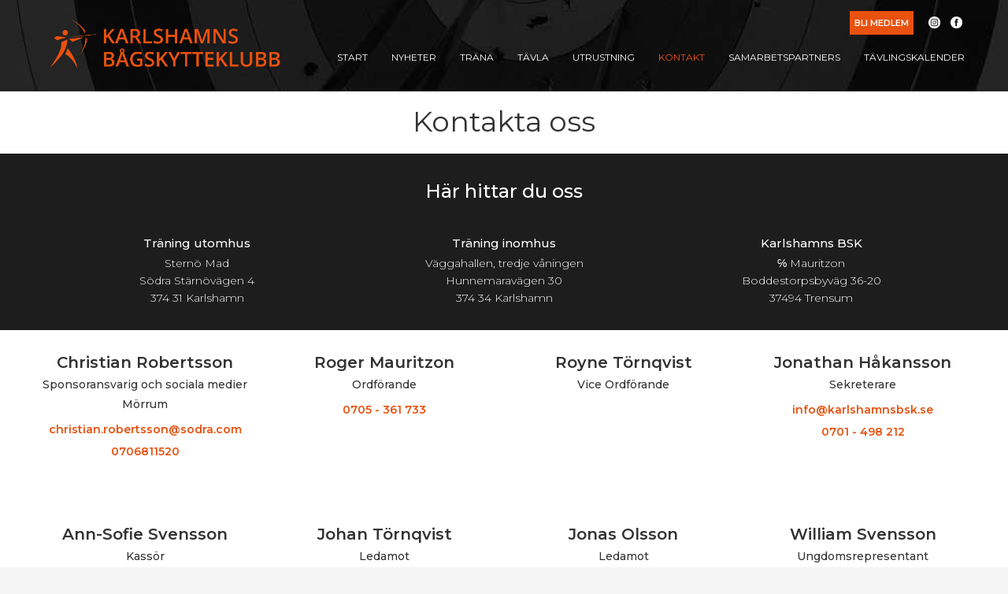

--- FILE ---
content_type: text/html; charset=utf-8
request_url: http://karlshamnsbsk.se/kontakta-oss
body_size: 7301
content:
<!DOCTYPE html>
<html lang="sv" dir="ltr" prefix="content: http://purl.org/rss/1.0/modules/content/ dc: http://purl.org/dc/terms/ foaf: http://xmlns.com/foaf/0.1/ rdfs: http://www.w3.org/2000/01/rdf-schema# sioc: http://rdfs.org/sioc/ns# sioct: http://rdfs.org/sioc/types# skos: http://www.w3.org/2004/02/skos/core# xsd: http://www.w3.org/2001/XMLSchema#">
<head>
  <link rel="profile" href="http://www.w3.org/1999/xhtml/vocab" />
  <meta name="viewport" content="width=device-width, initial-scale=1.0">
  <meta http-equiv="Content-Type" content="text/html; charset=utf-8" />
<link rel="shortcut icon" href="http://karlshamnsbsk.se/sites/all/themes/custom_basetheme_karlshamnsbsk/favicon.ico" type="image/vnd.microsoft.icon" />
<meta name="description" content="Hör av dig till oss så svarar vi gärna på dina frågor." />
<meta name="robots" content="follow, index" />
<meta name="rating" content="general" />
<meta name="generator" content="Drupal 7 (https://www.drupal.org)" />
<link rel="image_src" href="http://karlshamnsbsk.se/H%C3%B6r%20av%20dig%20till%20oss%20s%C3%A5%20svarar%20vi%20g%C3%A4rna%20p%C3%A5%20dina%20fr%C3%A5gor." />
<link rel="canonical" href="http://karlshamnsbsk.se/kontakta-oss" />
<link rel="shortlink" href="http://karlshamnsbsk.se/node/46" />
<meta property="og:site_name" content="Karlshamns Bågskytteklubb" />
<meta property="og:url" content="http://karlshamnsbsk.se/kontakta-oss" />
<meta property="og:title" content="Kontakta oss | Karlshamns Bågskytteklubb" />
<meta property="og:updated_time" content="2023-06-27T19:08:04+02:00" />
<meta property="og:image:type" content="JPG/JPEG" />
<meta property="article:published_time" content="2019-09-18T14:52:54+02:00" />
<meta property="article:modified_time" content="2023-06-27T19:08:04+02:00" />
<meta name="google-site-verification" content="yNIsXUW2YMK5rLNkx1flQUn74LnRfQpaTpmzCJqB-ro" />
  <title>Kontakta oss | Karlshamns Bågskytteklubb</title>
  <link type="text/css" rel="stylesheet" href="http://karlshamnsbsk.se/sites/default/files/css/css_lQaZfjVpwP_oGNqdtWCSpJT1EMqXdMiU84ekLLxQnc4.css" media="all" />
<link type="text/css" rel="stylesheet" href="http://karlshamnsbsk.se/sites/default/files/css/css_J7rIlgdaLBIpA5ilBoCDlzCVLKnviivFie4773HvZ1U.css" media="all" />
<link type="text/css" rel="stylesheet" href="http://karlshamnsbsk.se/sites/default/files/css/css_k7N8BNzTBv5erDDf1yu_yb3p8M31yfc7rehrQV99DfI.css" media="all" />
<link type="text/css" rel="stylesheet" href="https://cdn.jsdelivr.net/npm/bootstrap@3.4.1/dist/css/bootstrap.min.css" media="all" />
<link type="text/css" rel="stylesheet" href="https://cdn.jsdelivr.net/npm/@unicorn-fail/drupal-bootstrap-styles@0.0.2/dist/3.3.1/7.x-3.x/drupal-bootstrap.min.css" media="all" />
<link type="text/css" rel="stylesheet" href="http://karlshamnsbsk.se/sites/default/files/css/css_ZjEMEIJy8iTUm-GB_IkeGvyR7wFx-QvkoMUHn3aTing.css" media="all" />
  <!-- HTML5 element support for IE6-8 -->
  <!--[if lt IE 9]>
    <script src="https://cdn.jsdelivr.net/html5shiv/3.7.3/html5shiv-printshiv.min.js"></script>
  <![endif]-->
  <script src="http://karlshamnsbsk.se/sites/all/modules/jquery_update/replace/jquery/1.10/jquery.min.js?v=1.10.2"></script>
<script src="http://karlshamnsbsk.se/misc/jquery-extend-3.4.0.js?v=1.10.2"></script>
<script src="http://karlshamnsbsk.se/misc/jquery-html-prefilter-3.5.0-backport.js?v=1.10.2"></script>
<script src="http://karlshamnsbsk.se/misc/jquery.once.js?v=1.2"></script>
<script src="http://karlshamnsbsk.se/misc/drupal.js?sw5y9e"></script>
<script src="http://karlshamnsbsk.se/misc/form-single-submit.js?v=7.98"></script>
<script src="https://cdn.jsdelivr.net/npm/bootstrap@3.4.1/dist/js/bootstrap.js"></script>
<script src="http://karlshamnsbsk.se/sites/all/modules/entityreference/js/entityreference.js?sw5y9e"></script>
<script src="http://karlshamnsbsk.se/sites/default/files/languages/sv_RTSkpL-PrIPFFNbYxEinbdy-ihC7oTpIhJetLz4X01Q.js?sw5y9e"></script>
<script src="http://karlshamnsbsk.se/sites/all/libraries/colorbox/jquery.colorbox-min.js?sw5y9e"></script>
<script src="http://karlshamnsbsk.se/sites/all/modules/colorbox/js/colorbox.js?sw5y9e"></script>
<script src="http://karlshamnsbsk.se/sites/all/modules/colorbox/styles/default/colorbox_style.js?sw5y9e"></script>
<script src="http://karlshamnsbsk.se/sites/all/modules/antibot/js/antibot.js?sw5y9e"></script>
<script src="http://karlshamnsbsk.se/sites/all/modules/webform/js/webform.js?sw5y9e"></script>
<script src="http://karlshamnsbsk.se/sites/all/libraries/flexslider/jquery.flexslider-min.js?sw5y9e"></script>
<script src="http://karlshamnsbsk.se/sites/all/themes/basetheme/plugins/fit-text/jquery.fittext.js?sw5y9e"></script>
<script src="http://karlshamnsbsk.se/sites/all/themes/basetheme/plugins/fit-images-logoslider/fit-images-logoslider.js?sw5y9e"></script>
<script src="http://karlshamnsbsk.se/sites/all/themes/basetheme/plugins/fit-text/settings.js?sw5y9e"></script>
<script src="http://karlshamnsbsk.se/sites/all/themes/basetheme/plugins/smartmenus-1.1.0/jquery.smartmenus.js?sw5y9e"></script>
<script src="http://karlshamnsbsk.se/sites/all/themes/basetheme/plugins/smartmenus-1.1.0/addons/bootstrap/jquery.smartmenus.bootstrap.js?sw5y9e"></script>
<script src="http://karlshamnsbsk.se/sites/all/themes/basetheme/plugins/anchorlink-target-top-offset/anchorlink-target-top-offset.js?sw5y9e"></script>
<script src="http://karlshamnsbsk.se/sites/all/themes/basetheme/plugins/instagram-widget/settings.js?sw5y9e"></script>
<script src="http://karlshamnsbsk.se/sites/all/themes/basetheme/plugins/expandable-content-button/expandable-content-button.js?sw5y9e"></script>
<script src="http://karlshamnsbsk.se/sites/all/themes/basetheme/plugins/product-tabs/product-tabs.js?sw5y9e"></script>
<script src="http://karlshamnsbsk.se/sites/all/themes/basetheme/plugins/scroll-detect/scroll-detect.js?sw5y9e"></script>
<script src="http://karlshamnsbsk.se/sites/all/themes/basetheme/plugins/inspiration-gallery-lightbox/inspiration-gallery-lightbox.js?sw5y9e"></script>
<script src="http://karlshamnsbsk.se/sites/all/themes/basetheme/plugins/simpleparallax/simpleParallax.min.js?sw5y9e"></script>
<script src="http://karlshamnsbsk.se/sites/all/themes/basetheme/plugins/simpleparallax/settings.js?sw5y9e"></script>
<script src="http://karlshamnsbsk.se/sites/all/themes/custom_basetheme_karlshamnsbsk/plugins/hide-prefooter/hide-prefooter.js?sw5y9e"></script>
<script>jQuery.extend(Drupal.settings, {"basePath":"\/","pathPrefix":"","setHasJsCookie":0,"ajaxPageState":{"theme":"custom_basetheme_karlshamnsbsk","theme_token":"qWQcWYyhmQSOjHt9k6Dh66qJ5pVZkgHrFSDMvLCcMaw","js":{"sites\/all\/modules\/flexslider\/assets\/js\/flexslider.load.js":1,"sites\/all\/themes\/bootstrap\/js\/bootstrap.js":1,"sites\/all\/modules\/jquery_update\/replace\/jquery\/1.10\/jquery.min.js":1,"misc\/jquery-extend-3.4.0.js":1,"misc\/jquery-html-prefilter-3.5.0-backport.js":1,"misc\/jquery.once.js":1,"misc\/drupal.js":1,"misc\/form-single-submit.js":1,"https:\/\/cdn.jsdelivr.net\/npm\/bootstrap@3.4.1\/dist\/js\/bootstrap.js":1,"sites\/all\/modules\/entityreference\/js\/entityreference.js":1,"public:\/\/languages\/sv_RTSkpL-PrIPFFNbYxEinbdy-ihC7oTpIhJetLz4X01Q.js":1,"sites\/all\/libraries\/colorbox\/jquery.colorbox-min.js":1,"sites\/all\/modules\/colorbox\/js\/colorbox.js":1,"sites\/all\/modules\/colorbox\/styles\/default\/colorbox_style.js":1,"sites\/all\/modules\/antibot\/js\/antibot.js":1,"sites\/all\/modules\/webform\/js\/webform.js":1,"sites\/all\/libraries\/flexslider\/jquery.flexslider-min.js":1,"sites\/all\/themes\/basetheme\/plugins\/fit-text\/jquery.fittext.js":1,"sites\/all\/themes\/basetheme\/plugins\/fit-images-logoslider\/fit-images-logoslider.js":1,"sites\/all\/themes\/basetheme\/plugins\/fit-text\/settings.js":1,"sites\/all\/themes\/basetheme\/plugins\/smartmenus-1.1.0\/jquery.smartmenus.js":1,"sites\/all\/themes\/basetheme\/plugins\/smartmenus-1.1.0\/addons\/bootstrap\/jquery.smartmenus.bootstrap.js":1,"sites\/all\/themes\/basetheme\/plugins\/anchorlink-target-top-offset\/anchorlink-target-top-offset.js":1,"sites\/all\/themes\/basetheme\/plugins\/instagram-widget\/settings.js":1,"sites\/all\/themes\/basetheme\/plugins\/expandable-content-button\/expandable-content-button.js":1,"sites\/all\/themes\/basetheme\/plugins\/product-tabs\/product-tabs.js":1,"sites\/all\/themes\/basetheme\/plugins\/scroll-detect\/scroll-detect.js":1,"sites\/all\/themes\/basetheme\/plugins\/inspiration-gallery-lightbox\/inspiration-gallery-lightbox.js":1,"sites\/all\/themes\/basetheme\/plugins\/simpleparallax\/simpleParallax.min.js":1,"sites\/all\/themes\/basetheme\/plugins\/simpleparallax\/settings.js":1,"sites\/all\/themes\/custom_basetheme_karlshamnsbsk\/plugins\/hide-prefooter\/hide-prefooter.js":1},"css":{"modules\/system\/system.base.css":1,"modules\/field\/theme\/field.css":1,"modules\/node\/node.css":1,"sites\/all\/modules\/views\/css\/views.css":1,"sites\/all\/modules\/ckeditor\/css\/ckeditor.css":1,"sites\/all\/modules\/colorbox\/styles\/default\/colorbox_style.css":1,"sites\/all\/modules\/ctools\/css\/ctools.css":1,"sites\/all\/modules\/webform\/css\/webform.css":1,"sites\/all\/modules\/flexslider\/assets\/css\/flexslider_img.css":1,"sites\/all\/libraries\/flexslider\/flexslider.css":1,"https:\/\/cdn.jsdelivr.net\/npm\/bootstrap@3.4.1\/dist\/css\/bootstrap.min.css":1,"https:\/\/cdn.jsdelivr.net\/npm\/@unicorn-fail\/drupal-bootstrap-styles@0.0.2\/dist\/3.3.1\/7.x-3.x\/drupal-bootstrap.min.css":1,"sites\/all\/themes\/basetheme\/plugins\/smartmenus-1.1.0\/addons\/bootstrap\/jquery.smartmenus.bootstrap.css":1,"sites\/all\/themes\/basetheme\/css\/paragraphs.css":1,"sites\/all\/themes\/basetheme\/css\/views.css":1,"sites\/all\/themes\/basetheme\/css\/basetheme.css":1,"sites\/all\/themes\/custom_basetheme_karlshamnsbsk\/css\/custom_basetheme.css":1,"sites\/all\/themes\/custom_basetheme_karlshamnsbsk\/css\/bootstrap-navbar-override.css":1}},"colorbox":{"opacity":"0.85","current":"{current} av {total}","previous":"\u00ab F\u00f6reg\u00e5ende","next":"N\u00e4sta \u00bb","close":"St\u00e4ng","maxWidth":"98%","maxHeight":"98%","fixed":true,"mobiledetect":true,"mobiledevicewidth":"480px","file_public_path":"\/sites\/default\/files","specificPagesDefaultValue":"admin*\nimagebrowser*\nimg_assist*\nimce*\nnode\/add\/*\nnode\/*\/edit\nprint\/*\nprintpdf\/*\nsystem\/ajax\nsystem\/ajax\/*"},"antibot":{"forms":{"webform-client-form-11":{"action":"\/kontakta-oss","key":"8c0ee7dfbec3001510d8869334aa78bd"}}},"urlIsAjaxTrusted":{"\/kontakta-oss":true},"flexslider":{"optionsets":{"clone_of_default":{"namespace":"flex-","selector":".slides \u003E li","easing":"swing","direction":"horizontal","reverse":false,"smoothHeight":false,"startAt":0,"animationSpeed":600,"initDelay":0,"useCSS":true,"touch":true,"video":false,"keyboard":true,"multipleKeyboard":false,"mousewheel":0,"controlsContainer":".flex-control-nav-container","sync":"","asNavFor":"","itemWidth":200,"itemMargin":0,"minItems":1,"maxItems":4,"move":1,"animation":"slide","slideshow":true,"slideshowSpeed":"3000","directionNav":true,"controlNav":true,"prevText":"Previous","nextText":"Next","pausePlay":false,"pauseText":"Pause","playText":"Play","randomize":true,"thumbCaptions":false,"thumbCaptionsBoth":false,"animationLoop":true,"pauseOnAction":true,"pauseOnHover":false,"manualControls":""}},"instances":{"flexslider-1":"clone_of_default"}},"bootstrap":{"anchorsFix":"0","anchorsSmoothScrolling":"0","formHasError":1,"popoverEnabled":1,"popoverOptions":{"animation":1,"html":0,"placement":"right","selector":"","trigger":"click","triggerAutoclose":1,"title":"","content":"","delay":0,"container":"body"},"tooltipEnabled":1,"tooltipOptions":{"animation":1,"html":0,"placement":"auto left","selector":"","trigger":"hover focus","delay":0,"container":"body"}}});</script>
</head>
<body class="html not-front not-logged-in one-sidebar sidebar-first page-node page-node- page-node-46 node-type-standard-page i18n-sv">
  <div id="skip-link">
    <a href="#main-content" class="element-invisible element-focusable">Hoppa till huvudinnehåll</a>
  </div>
    <header id="navbar" role="banner" class="navbar container-fluid navbar-default navbar-fixed-top">

  <div class="container-fluid container-fluid-max-width">

    <div class="navbar-header">
              <a class="logo navbar-btn pull-left" href="/" title="Hem">
          <img src="http://karlshamnsbsk.se/sites/all/themes/custom_basetheme_karlshamnsbsk/logo.png" alt="Hem" />
        </a>
      
      <!--         <a class="name navbar-brand" href="/" title="Hem">Karlshamns Bågskytteklubb</a> -->
      
              <button type="button" class="navbar-toggle" data-toggle="collapse" data-target="#navbar-collapse">
          <span class="sr-only">Toggle navigation</span>
          <span class="icon-bar"></span>
          <span class="icon-bar"></span>
          <span class="icon-bar"></span>
        </button>
            
		<div class="lang_switch responsive">
<!--
			-->
		</div>
		
      
    </div>

          <div class="navbar-collapse collapse" id="navbar-collapse">
        <nav role="navigation">
			<div class="lang_switch">
							</div>
			
			<!-- SECONDARY MENU -->
			<div class="secondary_menu">
				
				<div class="social_media_icons">
					<section id="block-views-social-media-links-block" class="block block-views clearfix">

      
  <div class="view view-social-media-links view-id-social_media_links view-display-id-block view-dom-id-4ec5d89d5044ff9aee461d37ac69debe">
        
  
  
      <div class="view-content">
        <div class="views-row views-row-1 views-row-odd views-row-first views-row-last">
      
  <div class="views-field views-field-field-instagram-url">        <div class="field-content"><a target="_blank" class="icon-fb" href="https://instagram.com/karlshamnsbsk"></a></div>  </div>  
  <div class="views-field views-field-field-facebook-url">        <div class="field-content"><a target="_blank" class="icon-fb" href="https://www.facebook.com/karlshamnsbsk"></a></div>  </div>  
  <div class="views-field views-field-field-youtube-url">        <div class="field-content"></div>  </div>  </div>
    </div>
  
  
  
  
  
  
</div>
</section>
				</div>
				<div class="menu_items">
					<section id="block-menu-menu-secondary-menu" class="block block-menu clearfix">

      
  <ul class="menu nav"><li class="first last leaf"><a href="/bli-medlem">Bli medlem</a></li>
</ul>
</section>
				</div>

			</div>

			
			
							<ul class="menu nav navbar-nav"><li class="first leaf"><a href="/" title="">Start</a></li>
<li class="leaf"><a href="/nyheter">Nyheter</a></li>
<li class="expanded dropdown"><a href="/trana" data-target="#" class="dropdown-toggle">Träna <span class="caret"></span></a><ul class="dropdown-menu"><li class="first leaf"><a href="/traningstider">Träningstider</a></li>
<li class="leaf"><a href="/skjutbanor-och-lokaler">Skjutbanor och lokaler</a></li>
<li class="last leaf"><a href="/nyborjarinformation">Nybörjarinformation</a></li>
</ul></li>
<li class="expanded dropdown"><a href="/tavla" data-target="#" class="dropdown-toggle">Tävla <span class="caret"></span></a><ul class="dropdown-menu"><li class="first leaf"><a href="/korren">Korren</a></li>
<li class="leaf"><a href="/licensansokan">Licensansökan</a></li>
<li class="last leaf"><a href="/tavlingskalendern">Tävlingskalendern</a></li>
</ul></li>
<li class="expanded dropdown"><a href="/utrustning" data-target="#" class="dropdown-toggle">Utrustning <span class="caret"></span></a><ul class="dropdown-menu"><li class="first leaf"><a href="/barebow">Barebow</a></li>
<li class="leaf"><a href="/recurve">Recurve</a></li>
<li class="leaf"><a href="/compound">Compound</a></li>
<li class="leaf"><a href="/langbage">Långbåge</a></li>
<li class="last leaf"><a href="/klubbklader">Klubbkläder</a></li>
</ul></li>
<li class="expanded active-trail active dropdown active"><a href="/kontakta-oss" class="active-trail dropdown-toggle active" data-target="#">Kontakt <span class="caret"></span></a><ul class="dropdown-menu"><li class="first leaf"><a href="/samarbetspartners">Samarbetspartners</a></li>
<li class="leaf"><a href="/gdpr-och-personuppgiftsinformation" title="">Personuppgifter</a></li>
<li class="last leaf"><a href="/stadgar">Stadgar</a></li>
</ul></li>
<li class="collapsed"><a href="/vara-sponsorer">Samarbetspartners</a></li>
<li class="last leaf"><a href="/tavlingskalender">Tävlingskalender</a></li>
</ul>						
						
						
        </nav>
      </div>
    
  </div>
</header>

<div class="main-container container-fluid">

  <header role="banner" id="page-header">
    
      </header> <!-- /#page-header -->

  <div class="row">

    <section class="col-xs-12">
	    
		<div class="container-fluid-max-width">
									<!-- 			<h1 class="page-header">Kontakta oss</h1> -->
											</div>

		  <div class="region region-content">
    <section id="block-system-main" class="block block-system clearfix">

      
  <article id="node-46" class="node node-standard-page node-promoted clearfix" about="/kontakta-oss" typeof="sioc:Item foaf:Document">
  
  
		
		<!-- 			<h1 class="page-header container-fluid-max-width">Kontakta oss</h1> -->
				
				
		
	
		
	<h1 class="page-header container-fluid-max-width">Kontakta oss</h1>
	
	
	
<div class="paragraphs-items paragraphs-items-field-paragraphs paragraphs-items-field-paragraphs-full paragraphs-items-full">
  <div class="field field-name-field-paragraphs field-type-paragraphs field-label-hidden"><div class="field-items"><div class="field-item even"><div class="paragraph paragraph-locations row">
	<div class="text_content container-fluid-max-width">
			<h3 class="paragraph_title">Här hittar du oss</h3>
			<section id="block-views-footer-address-block" class="block block-views clearfix">

      
  <div class="view view-footer-address view-id-footer_address view-display-id-block view-dom-id-53d9b38313e57858853cf9d80756f427">
        
  
  
      <div class="view-content">
        <div class="views-row views-row-1 views-row-odd views-row-first">
      
  <div class="views-field views-field-field-footer-address">        <div class="field-content"><h3>Träning utomhus</h3>
<p>Sternö Mad<br />
Södra Stärnövägen 4<br />
374 31 Karlshamn</p>
</div>  </div>  </div>
  <div class="views-row views-row-2 views-row-even">
      
  <div class="views-field views-field-field-footer-address">        <div class="field-content"><h3>Träning inomhus</h3>
<p>Väggahallen, tredje våningen<br />
Hunnemaravägen 30<br />
374 34 Karlshamn</p>
</div>  </div>  </div>
  <div class="views-row views-row-3 views-row-odd views-row-last">
      
  <div class="views-field views-field-field-footer-address">        <div class="field-content"><h3>Karlshamns BSK</h3>
<p>℅ Mauritzon<br />
Boddestorpsbyväg 36-20<br />
37494 Trensum</p>
</div>  </div>  </div>
    </div>
  
  
  
  
  
  
</div>
</section>
	
	</div>
</div></div><div class="field-item odd"><div class="paragraph paragraph-contacts container-fluid-max-width row">

		<section id="block-views-contacts-block" class="block block-views clearfix">

      
  <div class="view view-contacts view-id-contacts view-display-id-block view-dom-id-42eabcd3a04f10c34bf330c5519c254a">
        
  
  
      <div class="view-content">
        <div class="views-row views-row-1 views-row-odd views-row-first">
      
  <div class="views-field views-field-title">        <span class="field-content"><div class="contact">
    
    <div class="text">
        <h3>Christian Robertsson</h3>
        <h5>Sponsoransvarig och sociala medier</h5>
        <h5>Mörrum</h5>
        <a class="contact-option mail" href="mailto:christian.robertsson@sodra.com">
            <span><span class="glyphicon glyphicon-envelope" aria-hidden="true"></span>christian.robertsson@sodra.com</span>
        </a>
        <a class="contact-option phone" href="tel:0706811520">
            <span><span class="glyphicon glyphicon-phone" aria-hidden="true"></span>0706811520</span>
        </a>
        <div class="social_media">
            
            
        </div>
    </div>
</div></span>  </div>  </div>
  <div class="views-row views-row-2 views-row-even">
      
  <div class="views-field views-field-title">        <span class="field-content"><div class="contact">
    
    <div class="text">
        <h3>Roger Mauritzon</h3>
        <h5>Ordförande</h5>
        <h5></h5>
        <a class="contact-option mail" href="mailto:">
            <span><span class="glyphicon glyphicon-envelope" aria-hidden="true"></span></span>
        </a>
        <a class="contact-option phone" href="tel:0705 - 361 733">
            <span><span class="glyphicon glyphicon-phone" aria-hidden="true"></span>0705 - 361 733</span>
        </a>
        <div class="social_media">
            
            
        </div>
    </div>
</div></span>  </div>  </div>
  <div class="views-row views-row-3 views-row-odd">
      
  <div class="views-field views-field-title">        <span class="field-content"><div class="contact">
    
    <div class="text">
        <h3>Royne Törnqvist</h3>
        <h5>Vice Ordförande</h5>
        <h5></h5>
        <a class="contact-option mail" href="mailto:">
            <span><span class="glyphicon glyphicon-envelope" aria-hidden="true"></span></span>
        </a>
        <a class="contact-option phone" href="tel:">
            <span><span class="glyphicon glyphicon-phone" aria-hidden="true"></span></span>
        </a>
        <div class="social_media">
            
            
        </div>
    </div>
</div></span>  </div>  </div>
  <div class="views-row views-row-4 views-row-even">
      
  <div class="views-field views-field-title">        <span class="field-content"><div class="contact">
    
    <div class="text">
        <h3>Jonathan Håkansson</h3>
        <h5>Sekreterare</h5>
        <h5></h5>
        <a class="contact-option mail" href="mailto:info@karlshamnsbsk.se">
            <span><span class="glyphicon glyphicon-envelope" aria-hidden="true"></span>info@karlshamnsbsk.se</span>
        </a>
        <a class="contact-option phone" href="tel:0701 - 498 212">
            <span><span class="glyphicon glyphicon-phone" aria-hidden="true"></span>0701 - 498 212</span>
        </a>
        <div class="social_media">
            
            
        </div>
    </div>
</div></span>  </div>  </div>
  <div class="views-row views-row-5 views-row-odd">
      
  <div class="views-field views-field-title">        <span class="field-content"><div class="contact">
    
    <div class="text">
        <h3>Ann-Sofie Svensson</h3>
        <h5>Kassör</h5>
        <h5></h5>
        <a class="contact-option mail" href="mailto:kassor@karlshamnsbsk.se">
            <span><span class="glyphicon glyphicon-envelope" aria-hidden="true"></span>kassor@karlshamnsbsk.se</span>
        </a>
        <a class="contact-option phone" href="tel:">
            <span><span class="glyphicon glyphicon-phone" aria-hidden="true"></span></span>
        </a>
        <div class="social_media">
            
            
        </div>
    </div>
</div></span>  </div>  </div>
  <div class="views-row views-row-6 views-row-even">
      
  <div class="views-field views-field-title">        <span class="field-content"><div class="contact">
    
    <div class="text">
        <h3>Johan Törnqvist</h3>
        <h5>Ledamot</h5>
        <h5></h5>
        <a class="contact-option mail" href="mailto:">
            <span><span class="glyphicon glyphicon-envelope" aria-hidden="true"></span></span>
        </a>
        <a class="contact-option phone" href="tel:">
            <span><span class="glyphicon glyphicon-phone" aria-hidden="true"></span></span>
        </a>
        <div class="social_media">
            
            
        </div>
    </div>
</div></span>  </div>  </div>
  <div class="views-row views-row-7 views-row-odd">
      
  <div class="views-field views-field-title">        <span class="field-content"><div class="contact">
    
    <div class="text">
        <h3>Jonas Olsson</h3>
        <h5>Ledamot</h5>
        <h5></h5>
        <a class="contact-option mail" href="mailto:">
            <span><span class="glyphicon glyphicon-envelope" aria-hidden="true"></span></span>
        </a>
        <a class="contact-option phone" href="tel:">
            <span><span class="glyphicon glyphicon-phone" aria-hidden="true"></span></span>
        </a>
        <div class="social_media">
            
            
        </div>
    </div>
</div></span>  </div>  </div>
  <div class="views-row views-row-8 views-row-even views-row-last">
      
  <div class="views-field views-field-title">        <span class="field-content"><div class="contact">
    
    <div class="text">
        <h3>William Svensson</h3>
        <h5>Ungdomsrepresentant</h5>
        <h5></h5>
        <a class="contact-option mail" href="mailto:">
            <span><span class="glyphicon glyphicon-envelope" aria-hidden="true"></span></span>
        </a>
        <a class="contact-option phone" href="tel:">
            <span><span class="glyphicon glyphicon-phone" aria-hidden="true"></span></span>
        </a>
        <div class="social_media">
            
            
        </div>
    </div>
</div></span>  </div>  </div>
    </div>
  
  
  
  
  
  
</div>
</section>

			
</div></div><div class="field-item even"><div class="paragraph paragraph-contact_form row">
	<div class="paragraph_content container-fluid-max-width">
	
		<section id="block-webform-client-block-11" class="block block-webform clearfix">

        <h2 class="block-title">Kontaktformulär</h2>
    
  <noscript>
  <style>form.antibot { display: none !important; }</style>
  <div class="antibot-no-js antibot-message antibot-message-warning messages warning">
    You must have JavaScript enabled to use this form.  </div>
</noscript>
<form class="webform-client-form webform-client-form-11 antibot" action="/antibot" method="post" id="webform-client-form-11" accept-charset="UTF-8"><div><!-- kontaktformular -->

<div class="form_section first">
	<div class="form-item webform-component webform-component-textfield webform-component--namn form-group form-item form-item-submitted-namn form-type-textfield form-group"><input required="required" placeholder="Namn" class="form-control form-text required" type="text" id="edit-submitted-namn" name="submitted[namn]" value="" size="60" maxlength="128" /> <label class="control-label element-invisible" for="edit-submitted-namn">Namn <span class="form-required" title="Detta fält är obligatoriskt.">*</span></label>
</div>		<div class="form-item webform-component webform-component-textfield webform-component--telefon form-group form-item form-item-submitted-telefon form-type-textfield form-group"><input placeholder="Telefon" class="form-control form-text" type="text" id="edit-submitted-telefon" name="submitted[telefon]" value="" size="60" maxlength="128" /> <label class="control-label element-invisible" for="edit-submitted-telefon">Telefon</label>
</div>	<div class="form-item webform-component webform-component-email webform-component--mail form-group form-item form-item-submitted-mail form-type-webform-email form-group"><input required="required" class="email form-control form-text form-email required" placeholder="Mail" type="email" id="edit-submitted-mail" name="submitted[mail]" size="60" /> <label class="control-label element-invisible" for="edit-submitted-mail">Mail <span class="form-required" title="Detta fält är obligatoriskt.">*</span></label>
</div></div>

<div class="form_section second">
	<div class="form-item webform-component webform-component-textarea webform-component--meddelande form-group form-item form-item-submitted-meddelande form-type-textarea form-group"><div class="form-textarea-wrapper"><textarea required="required" placeholder="Meddelande" class="form-control form-textarea required" id="edit-submitted-meddelande" name="submitted[meddelande]" cols="60" rows="5"></textarea></div> <label class="control-label element-invisible" for="edit-submitted-meddelande">Meddelande <span class="form-required" title="Detta fält är obligatoriskt.">*</span></label>
</div></div>

<div class="webform-progressbar">
  

  
  </div>
<input type="hidden" name="details[sid]" />
<input type="hidden" name="details[page_num]" value="1" />
<input type="hidden" name="details[page_count]" value="1" />
<input type="hidden" name="details[finished]" value="0" />
<input type="hidden" name="form_build_id" value="form-P_Z-GCT6KYGBGWgTQt46nZy5C5TwBLZpF6fDxcluM30" />
<input type="hidden" name="form_id" value="webform_client_form_11" />
<input type="hidden" name="antibot_key" value="" />
<div class="form-actions"><button class="webform-submit button-primary btn btn-primary form-submit" type="submit" name="op" value="Skicka">Skicka</button>
</div></div></form>
</section>
		
				
	
	</div>
</div></div></div></div></div>
	
	  
  
		
  


</article>

</section>
  </div>

    </section>

  </div> <!-- end .row -->
  
</div> <!-- end .main-container -->

<div id="pre_footer" class="pre_footer">
	<section id="block-views-uppdragsgivare-block" class="block block-views clearfix">

        <h2 class="block-title">Våra samarbetspartners</h2>
    
  <div class="view view-uppdragsgivare view-id-uppdragsgivare view-display-id-block view-dom-id-16480cda53b4b8c1f10327d02fe80f01">
        
  
  
      <div class="view-content">
      <div  id="flexslider-1" class="flexslider optionset-clone-of-default">
  <ul class="slides"><li>  
  <div class="views-field views-field-title">        <span class="field-content"><img typeof="foaf:Image" class="img-responsive" src="http://karlshamnsbsk.se/sites/default/files/styles/icon_small/public/svb2.jpg?itok=Buq3twop" width="250" height="103" alt="" /></span>  </div></li>
<li>  
  <div class="views-field views-field-title">        <span class="field-content"><img typeof="foaf:Image" class="img-responsive" src="http://karlshamnsbsk.se/sites/default/files/styles/icon_small/public/elias_ab.png?itok=iF3E-jjk" width="250" height="123" alt="" /></span>  </div></li>
<li>  
  <div class="views-field views-field-title">        <span class="field-content"><img typeof="foaf:Image" class="img-responsive" src="http://karlshamnsbsk.se/sites/default/files/styles/icon_small/public/vvsarn_helgra.png?itok=6oLrsaOp" width="250" height="87" alt="" /></span>  </div></li>
<li>  
  <div class="views-field views-field-title">        <span class="field-content"><img typeof="foaf:Image" class="img-responsive" src="http://karlshamnsbsk.se/sites/default/files/styles/icon_small/public/sodra-logo_1.png?itok=dxI4zCuP" width="250" height="139" alt="" /></span>  </div></li>
<li>  
  <div class="views-field views-field-title">        <span class="field-content"><img typeof="foaf:Image" class="img-responsive" src="http://karlshamnsbsk.se/sites/default/files/styles/icon_small/public/loggo.jpeg_0.jpg?itok=OEctF_SN" width="250" height="83" alt="" /></span>  </div></li>
</ul></div>
    </div>
  
  
  
  
  
  
</div>
</section>
</div>

<footer class="footer container-fluid">
	<div class="container-fluid-max-width">
		<div class="top">
							<a class="logo" href="/" title="Hem">
					<img src="http://karlshamnsbsk.se/sites/all/themes/custom_basetheme_karlshamnsbsk/logo.png" alt="Hem" />
				</a>
						
			<div class="social_media_icons">
				<section id="block-views-social-media-links-block--2" class="block block-views clearfix">

      
  <div class="view view-social-media-links view-id-social_media_links view-display-id-block view-dom-id-b67192c9a7cb0afb4b9028f929b22aed">
        
  
  
      <div class="view-content">
        <div class="views-row views-row-1 views-row-odd views-row-first views-row-last">
      
  <div class="views-field views-field-field-instagram-url">        <div class="field-content"><a target="_blank" class="icon-fb" href="https://instagram.com/karlshamnsbsk"></a></div>  </div>  
  <div class="views-field views-field-field-facebook-url">        <div class="field-content"><a target="_blank" class="icon-fb" href="https://www.facebook.com/karlshamnsbsk"></a></div>  </div>  
  <div class="views-field views-field-field-youtube-url">        <div class="field-content"></div>  </div>  </div>
    </div>
  
  
  
  
  
  
</div>
</section>
			</div>
		</div>
		<div class="middle">
			<section id="block-views-footer-address-block--2" class="block block-views clearfix">

      
  <div class="view view-footer-address view-id-footer_address view-display-id-block view-dom-id-bd1633e2b4b09d5d4533a33743844f28">
        
  
  
      <div class="view-content">
        <div class="views-row views-row-1 views-row-odd views-row-first">
      
  <div class="views-field views-field-field-footer-address">        <div class="field-content"><h3>Träning utomhus</h3>
<p>Sternö Mad<br />
Södra Stärnövägen 4<br />
374 31 Karlshamn</p>
</div>  </div>  </div>
  <div class="views-row views-row-2 views-row-even">
      
  <div class="views-field views-field-field-footer-address">        <div class="field-content"><h3>Träning inomhus</h3>
<p>Väggahallen, tredje våningen<br />
Hunnemaravägen 30<br />
374 34 Karlshamn</p>
</div>  </div>  </div>
  <div class="views-row views-row-3 views-row-odd views-row-last">
      
  <div class="views-field views-field-field-footer-address">        <div class="field-content"><h3>Karlshamns BSK</h3>
<p>℅ Mauritzon<br />
Boddestorpsbyväg 36-20<br />
37494 Trensum</p>
</div>  </div>  </div>
    </div>
  
  
  
  
  
  
</div>
</section>

					</div>
		<div class="bottom">
			<section id="block-system-main-menu" class="block block-system block-menu clearfix">

      
  <ul class="menu nav"><li class="first leaf"><a href="/" title="">Start</a></li>
<li class="leaf"><a href="/nyheter">Nyheter</a></li>
<li class="expanded dropdown"><a href="/trana" data-target="#" class="dropdown-toggle">Träna <span class="caret"></span></a><ul class="dropdown-menu"><li class="first leaf"><a href="/traningstider">Träningstider</a></li>
<li class="leaf"><a href="/skjutbanor-och-lokaler">Skjutbanor och lokaler</a></li>
<li class="last leaf"><a href="/nyborjarinformation">Nybörjarinformation</a></li>
</ul></li>
<li class="expanded dropdown"><a href="/tavla" data-target="#" class="dropdown-toggle">Tävla <span class="caret"></span></a><ul class="dropdown-menu"><li class="first leaf"><a href="/korren">Korren</a></li>
<li class="leaf"><a href="/licensansokan">Licensansökan</a></li>
<li class="last leaf"><a href="/tavlingskalendern">Tävlingskalendern</a></li>
</ul></li>
<li class="expanded dropdown"><a href="/utrustning" data-target="#" class="dropdown-toggle">Utrustning <span class="caret"></span></a><ul class="dropdown-menu"><li class="first leaf"><a href="/barebow">Barebow</a></li>
<li class="leaf"><a href="/recurve">Recurve</a></li>
<li class="leaf"><a href="/compound">Compound</a></li>
<li class="leaf"><a href="/langbage">Långbåge</a></li>
<li class="last leaf"><a href="/klubbklader">Klubbkläder</a></li>
</ul></li>
<li class="expanded active-trail active dropdown active"><a href="/kontakta-oss" class="active-trail active-trail dropdown-toggle active" data-target="#">Kontakt <span class="caret"></span></a><ul class="dropdown-menu"><li class="first leaf"><a href="/samarbetspartners">Samarbetspartners</a></li>
<li class="leaf"><a href="/gdpr-och-personuppgiftsinformation" title="">Personuppgifter</a></li>
<li class="last leaf"><a href="/stadgar">Stadgar</a></li>
</ul></li>
<li class="collapsed"><a href="/vara-sponsorer">Samarbetspartners</a></li>
<li class="last leaf"><a href="/tavlingskalender">Tävlingskalender</a></li>
</ul>
</section>

					</div>
	</div>
</footer>

  <script src="http://karlshamnsbsk.se/sites/all/modules/flexslider/assets/js/flexslider.load.js?sw5y9e"></script>
<script src="http://karlshamnsbsk.se/sites/all/themes/bootstrap/js/bootstrap.js?sw5y9e"></script>
</body>
</html>


--- FILE ---
content_type: text/css
request_url: http://karlshamnsbsk.se/sites/default/files/css/css_ZjEMEIJy8iTUm-GB_IkeGvyR7wFx-QvkoMUHn3aTing.css
body_size: 11417
content:
@import url('https://fonts.googleapis.com/css?family=Montserrat:300,400,400i,500,600,700&display=swap');.navbar-nav:not(.sm-collapsible) ul .caret{position:absolute;right:0;margin-top:6px;margin-right:15px;border-top:4px solid transparent;border-bottom:4px solid transparent;border-left:4px dashed;}.navbar-nav:not(.sm-collapsible) ul a.has-submenu{padding-right:30px;}.navbar-nav.sm-collapsible .caret,.navbar-nav.sm-collapsible ul .caret{position:absolute;right:0;margin:-3px 15px 0 0;padding:0;width:32px;height:26px;line-height:24px;text-align:center;border-width:1px;border-style:solid;}.navbar-nav.sm-collapsible .caret:before{content:'+';font-family:monospace;font-weight:bold;}.navbar-nav.sm-collapsible .open > a > .caret:before{content:'-';}.navbar-nav.sm-collapsible a.has-submenu{padding-right:50px;}.navbar-nav.sm-collapsible[data-sm-skip-collapsible-behavior] .caret,.navbar-nav.sm-collapsible[data-sm-skip-collapsible-behavior] ul .caret{position:static;margin:0 0 0 2px;padding:0;width:0;height:0;border-top:4px dashed;border-right:4px solid transparent;border-bottom:0;border-left:4px solid transparent;}.navbar-nav.sm-collapsible[data-sm-skip-collapsible-behavior] .caret:before{content:'' !important;}.navbar-nav.sm-collapsible[data-sm-skip-collapsible-behavior] a.has-submenu{padding-right:15px;}.navbar-nav span.scroll-up,.navbar-nav span.scroll-down{position:absolute;display:none;visibility:hidden;height:20px;overflow:hidden;text-align:center;}.navbar-nav span.scroll-up-arrow,.navbar-nav span.scroll-down-arrow{position:absolute;top:-2px;left:50%;margin-left:-8px;width:0;height:0;overflow:hidden;border-top:7px dashed transparent;border-right:7px dashed transparent;border-bottom:7px solid;border-left:7px dashed transparent;}.navbar-nav span.scroll-down-arrow{top:6px;border-top:7px solid;border-right:7px dashed transparent;border-bottom:7px dashed transparent;border-left:7px dashed transparent;}.navbar-nav.sm-collapsible ul .dropdown-menu > li > a,.navbar-nav.sm-collapsible ul .dropdown-menu .dropdown-header{padding-left:35px;}.navbar-nav.sm-collapsible ul ul .dropdown-menu > li > a,.navbar-nav.sm-collapsible ul ul .dropdown-menu .dropdown-header{padding-left:45px;}.navbar-nav.sm-collapsible ul ul ul .dropdown-menu > li > a,.navbar-nav.sm-collapsible ul ul ul .dropdown-menu .dropdown-header{padding-left:55px;}.navbar-nav.sm-collapsible ul ul ul ul .dropdown-menu > li > a,.navbar-nav.sm-collapsible ul ul ul ul .dropdown-menu .dropdown-header{padding-left:65px;}.navbar-nav .dropdown-menu > li > a{white-space:normal;}.navbar-nav ul.sm-nowrap > li > a{white-space:nowrap;}.navbar-nav.sm-collapsible ul.sm-nowrap > li > a{white-space:normal;}.navbar-right ul.dropdown-menu{left:0;right:auto;}
#block-views-flexslider-block .view-flexslider,.paragraph{margin-bottom:30px;}.paragraph-text{margin:30px 0;}.paragraph-text h2{margin-top:0;}.paragraph-text.text_align_left{text-align:left;}.paragraph-text.text_align_center{text-align:center;}.paragraph-text.text_align_right{text-align:right;}.paragraph-image img.img-responsive,.paragraph-image img.img-responsive.original{width:auto;display:inline-block;}.paragraph-image img.img-responsive.fullwidth{width:100%;}.paragraph-image img.img-responsive.custom{width:100%;display:inline-block;}.paragraph-image_text_side_by_side{margin-bottom:20px;width:100%;display:table;}.paragraph-image_text_side_by_side .wrapper{display:flex;}.paragraph-image_text_side_by_side .wrapper .image{width:100%;float:left;display:none;background-size:cover;background-repeat:no-repeat;background-position:center;}.paragraph-image_text_side_by_side.image_float_left .wrapper .image.left_align{display:block;border-right:10px solid transparent;}.paragraph-image_text_side_by_side.image_float_right .wrapper .image.right_align{display:block;border-left:10px solid transparent;}.paragraph-image_text_side_by_side.image_float_left .wrapper .text{margin-left:10px;}.paragraph-image_text_side_by_side.image_float_right .wrapper .text{margin-right:10px;}.paragraph-image_text_side_by_side .wrapper .text{min-width:330px;width:330px;height:330px;float:left;background:#eaeaea;text-align:center;color:#000;position:relative;}.paragraph-image_text_side_by_side .wrapper .text_content{position:absolute;padding:30px;top:50%;-ms-transform:translateY(-50%);transform:translateY(-50%);left:0;right:0;}.paragraph-image_text_side_by_side .wrapper .text_content h2{margin-top:0;}.paragraph-image_text_side_by_side .wrapper .text_content .btn{margin-top:20px;}@media only screen and (max-width:699px){.paragraph-image_text_side_by_side.image_float_left .wrapper .image.left_align,.paragraph-image_text_side_by_side.image_float_right .wrapper .image.left_align{display:block;height:320px;border-right:0px solid transparent;}.paragraph-image_text_side_by_side.image_float_right .wrapper .image.right_align{display:none;border-left:0px solid transparent;}.paragraph-image_text_side_by_side.image_float_left .wrapper .text{margin-left:0;}.paragraph-image_text_side_by_side.image_float_right .wrapper .text{margin-right:0;}.paragraph-image_text_side_by_side .wrapper{display:block;}.paragraph-image_text_side_by_side .wrapper .image,.paragraph-image_text_side_by_side .wrapper .text{width:100%;}.paragraph-image_text_side_by_side .wrapper .text{height:auto;min-width:auto;}.paragraph-image_text_side_by_side .wrapper .text .text_content{position:relative;-ms-transform:translateY(0%);transform:translateY(0%);}}@media only screen and (max-width:399px){.paragraph-image_text_side_by_side.image_float_left .wrapper .image.left_align,.paragraph-image_text_side_by_side.image_float_right .wrapper .image.left_align{height:auto;padding-bottom:100%;}}.paragraph-video .player{position:relative;width:100%;padding-bottom:56.25%;height:0;}.paragraph-video .player iframe{position:absolute;top:0;left:0;width:100%;height:100%;}.paragraph-video_with_info{background-size:cover;background-position:center center;padding:30px 0;color:#fff;position:relative;}.paragraph-video_with_info .image_overlay{background:#292929;opacity:0.6;position:absolute;left:0;right:0;bottom:0;top:0;}.paragraph-video_with_info .container-fluid-max-width{position:relative;}.paragraph-video_with_info .video,.paragraph-video_with_info .information{float:left;width:50%;}.paragraph-video_with_info .video{}.paragraph-video_with_info .information{padding-left:30px;}.paragraph-video_with_info .information h3{margin-top:0;}@media only screen and (max-width:1029px){.paragraph-video_with_info .container-fluid-max-width{padding:0 15px;}}@media only screen and (max-width:768px){.paragraph-video_with_info .video,.paragraph-video_with_info .information{width:100%;}.paragraph-video_with_info .information h3{margin-top:15px;}.paragraph-video_with_info .information{padding-left:0;}}.paragraph-button_links .field-item{display:inline-block;vertical-align:bottom;margin:0 10px 20px 0;}.paragraph-anchorlink{position:relative;}.paragraph-anchorlink .anchorlink{position:absolute;left:0;right:0;}.paragraph-files .field-item,.field-type-file .field-item{line-height:28px;padding:5px 8px;}.paragraph-files .field-item.odd,.field-type-file .field-item.odd{background-color:#f5f5f5;}.paragraph-files .file img.file-icon,.field-type-file .file img.file-icon{display:none;}.paragraph-files .file a,.field-type-file .file a{word-break:break-word;}.paragraph-files .file a::before,.field-type-file .file a::before{content:"\e022";margin-right:8px;position:relative;top:1px;display:inline-block;font-family:"Glyphicons Halflings";font-style:normal;font-weight:400;line-height:1;-webkit-font-smoothing:antialiased;-moz-osx-font-smoothing:grayscale;font-family:"Glyphicons Halflings";}.paragraph-files .file a[type*="image/png"]::before,.field-type-file .file a[type*="image/png"]::before{content:"\e060";}.paragraph-files .file a[type*="video/mp4"]::before,.field-type-file .file a[type*="video/mp4"]::before{content:"\e009";}.paragraph-files .file a[type*="audio/mpeg"]::before,.field-type-file .file a[type*="audio/mpeg"]::before{content:"\e002";}.paragraph-imagegallery .field-name-field-image{margin-right:-5px;}.paragraph-imagegallery .field-item{display:inline-block;vertical-align:bottom;padding:0 5px 5px 0;box-sizing:border-box;}.paragraph-imagegallery .images-in-row-2 .field-item{width:50%;}.paragraph-imagegallery .images-in-row-3 .field-item{width:33.33%;}.paragraph-imagegallery .images-in-row-4 .field-item{width:25%;}.paragraph-imagegallery .images-in-row-5 .field-item{width:20%;}.paragraph-imagegallery .images-in-row-6 .field-item{width:16.66%;}.paragraph-imagegallery .images-in-row-7 .field-item{width:14.28%;}.paragraph-imagegallery .images-in-row-8 .field-item{width:12.5%;}@media only screen and (max-width:1029px){.paragraph-imagegallery .images-in-row-8 .field-item{width:16.66%;}}@media only screen and (max-width:849px){.paragraph-imagegallery .images-in-row-7 .field-item{width:20%;}.paragraph-imagegallery .images-in-row-8 .field-item{width:20%;}}@media only screen and (max-width:768px){.paragraph-imagegallery .images-in-row-4 .field-item{width:33.33%;}.paragraph-imagegallery .images-in-row-5 .field-item{width:25%;}.paragraph-imagegallery .images-in-row-6 .field-item{width:25%;}.paragraph-imagegallery .images-in-row-7 .field-item{width:25%;}.paragraph-imagegallery .images-in-row-8 .field-item{width:25%;}}@media only screen and (max-width:575px){.paragraph-imagegallery .images-in-row-3 .field-item{width:50%;}.paragraph-imagegallery .images-in-row-4 .field-item{width:50%;}.paragraph-imagegallery .images-in-row-5 .field-item{width:50%;}.paragraph-imagegallery .images-in-row-6 .field-item{width:50%;}.paragraph-imagegallery .images-in-row-7 .field-item{width:50%;}.paragraph-imagegallery .images-in-row-8 .field-item{width:50%;}}.paragraph-all_services{padding-bottom:30px;}.paragraph-all_services .block-title{text-align:center;}.paragraph-all_services .views-row{width:33.33%;text-align:center;float:left;box-sizing:border-box;}.paragraph-all_services .views-row:nth-child(3n+1){clear:left;}.paragraph-all_services .views-row a{color:#000;width:100%;display:table;padding:20px;border-radius:4px;border-bottom:2px solid transparent;-webkit-transition:all 0.2s ease-in-out;-moz-transition:all 0.2s ease-in-out;-ms-transition:all 0.2s ease-in-out;-o-transition:all 0.2s ease-in-out;transition:all 0.2s ease-in-out;}.paragraph-all_services .views-row a:hover{background:#f8f8f8;border-bottom:2px solid #e7e7e7;}.paragraph-all_services .views-row img{width:auto;height:auto;float:none;margin:0 auto;}@media only screen and (max-width:767px){.paragraph-all_services .views-row{width:50%;}.paragraph-all_services .views-row:nth-child(3n+1){clear:none;}.paragraph-all_services .views-row:nth-child(2n+1){clear:left;}}@media only screen and (max-width:575px){.paragraph-all_services .views-row{width:100%;}}.references.shop-show-all,.references.shop-all-related,.references.shop-more-related,.references.shop-random{}.shops-view{margin-bottom:30px;margin-left:-30px;margin-right:-30px;}.shops-view .view-content{margin-left:-15px;margin-right:-15px;display:flex;display:flex;flex-wrap:wrap;}.shops-view .view-content .views-row{display:flex;width:33.33%;padding:10px;-moz-transition:all 0.2s ease-in-out;-ms-transition:all 0.2s ease-in-out;-o-transition:all 0.2s ease-in-out;box-sizing:border-box;}.shops-view .view-content .views-row > .views-field{background:#f7f7f7;padding:15px;width:100%;}.shops-view .view-content .views-row .logo_wrapper{height:180px;display:flex;flex-direction:column;justify-content:center;text-align:center;display:flex;flex-direction:column;justify-content:center;text-align:center;}.shops-view .view-content .views-row img{width:auto;max-height:100px;max-width:100%;height:auto;margin:0 auto;}.shops-view .view-content .views-row h3{text-align:center;}@media only screen and (max-width:899px){.shops-view .view-content .views-row{width:50%;}}@media only screen and (max-width:449px){.shops-view .view-content .views-row{width:100%;}}.references.references-show-all,.references.references-more-of-type,.references.references-all-of-type{margin-bottom:30px;}.references.references-random-display .view-content{margin-left:-30px;margin-right:-30px;}.references.references-show-all .view-content,.references.references-more-of-type .view-content,.references.references-all-of-type .view-content{margin-left:-15px;margin-right:-15px;}.references.references-random-display .block-title,.references.references-more-of-type .block-title{text-align:center;font-size:18px;margin-bottom:15px}.references.references-show-all .views-row{width:33.33%;}.references.references-random-display .views-row,.references.references-more-of-type .views-row{width:25%;text-align:center;}.references.references-all-of-type .views-row{width:50%;margin-bottom:15px;}.references.references-more-of-type .view-content{text-align:center;display:-webkit-box;display:-moz-box;display:-ms-flexbox;display:-webkit-flex;display:flex;flex-wrap:wrap;align-items:center;justify-content:center;}.references.references-random-display .views-row,.references.references-show-all .views-row{float:left;}.references.references-more-of-type .views-row{align-self:flex-start;}.references.references-all-of-type .views-row{float:left;}.references.references-show-all .views-row,.references.references-more-of-type .views-row,.references.references-all-of-type .views-row{padding:15px 15px 0 15px;border-radius:4px;box-sizing:border-box;border:1px solid transparent;-webkit-transition:all 0.2s ease-in-out;-moz-transition:all 0.2s ease-in-out;-ms-transition:all 0.2s ease-in-out;-o-transition:all 0.2s ease-in-out;transition:all 0.2s ease-in-out;}.references.references-random-display .views-row{position:relative;overflow:hidden;}.references.references-random-display .views-row .overlay{position:absolute;background:rgba(0,0,0,0.5);top:0;bottom:0;left:0;right:0;opacity:0;-webkit-transition:all 0.2s ease-in-out;-moz-transition:all 0.2s ease-in-out;-ms-transition:all 0.2s ease-in-out;-o-transition:all 0.2s ease-in-out;transition:all 0.2s ease-in-out;}.references.references-random-display .views-row:hover .overlay{opacity:1;}.references.references-random-display .views-row .text{position:absolute;top:100%;left:0;right:0;transform:translateY(-50%);padding:15px;color:#fff;opacity:0;-webkit-transition:all 0.2s ease-in-out;-moz-transition:all 0.2s ease-in-out;-ms-transition:all 0.2s ease-in-out;-o-transition:all 0.2s ease-in-out;transition:all 0.2s ease-in-out;}.references.references-random-display .views-row:hover .text{opacity:1;top:50%;}.references.references-random-display .views-row .text .btn{margin-top:12px;}.references.references-more-of-type .views-row:hover,.references.references-all-of-type .views-row:hover{background:#f8f8f8;border:1px solid #e7e7e7;}.references.references-show-all .views-row a,.references.references-more-of-type .views-row a,.references.references-all-of-type .views-row a{color:#000;}.references.references-all-of-type .views-row h3{margin-top:12px;}.references.references-show-all .views-row:nth-child(3n+1){clear:left;}.references.references-all-of-type .views-row:nth-child(2n+1){clear:left;}@media only screen and (max-width:999px){.references.references-random-display .views-row{width:50%;}}@media only screen and (max-width:767px){.references.references-show-all .views-row,.references.references-more-of-type .views-row{width:50%;}.references.references-show-all .views-row:nth-child(3n+1){clear:none;}.references.references-show-all .views-row:nth-child(2n+1){clear:left;}}@media only screen and (max-width:575px){.references.references-random-display .views-row,.references.references-all-of-type .views-row{width:100%;}.references.references-random-display .views-row-4{display:none;}}@media only screen and (max-width:449px){.references.references-show-all .views-row,.references.references-more-of-type .views-row{width:100%;margin-bottom:10px;}}.paragraph-main_categories{margin-left:-15px;margin-right:-15px;box-sizing:border-box;overflow:hidden;padding-left:0;padding-right:0;}.paragraph-main_categories .view-content{margin-left:-10px;margin-right:-10px;float:left;}.paragraph-main_categories .views-row{width:25%;float:left;padding:10px;}.paragraph-main_categories .views-row .image{position:relative;}.paragraph-main_categories .views-row .image div.btn{position:absolute;left:0;bottom:0;display:table;position:absolute;left:50%;transform:translate(-50%,-50%);}.paragraph-main_categories .views-row .text{padding:20px 10px;text-align:center;}.paragraph-main_categories .views-row .text h3{margin-top:0;}@media only screen and (max-width:849px){.paragraph-main_categories .view-content{padding:0 15px;}.paragraph-main_categories .views-row{width:50%;}.paragraph-main_categories .views-row:nth-child(2n+1){clear:left;}}@media only screen and (max-width:499px){.paragraph-main_categories .views-row{width:100%;}.paragraph-main_categories{margin-bottom:10px;}}.paragraph-banner .content{margin-left:-15px;margin-right:-15px;text-align:center;height:30vw;min-height:300px;max-height:500px;position:relative;background-size:cover;background-position:center;background-repeat:no-repeat;overflow:hidden;}.paragraph-banner .content .text{padding:15px 30px;position:absolute;top:50%;left:0%;-webkit-transform:translate(0%,-50%);transform:translate(0%,-50%);width:100%;color:#fff;}.paragraph-banner .content .text h2{margin-bottom:40px;}.paragraph-highlights .views-row{width:31.33%;width:calc(33.33% - 15px);vertical-align:top;margin:0 15px 15px 0;box-sizing:border-box;float:left;}.paragraph-highlights .views-row.views-row-4{display:none;}.paragraph-highlights .views-row .preview_text{width:100%;float:left;margin-bottom:12px;}@media only screen and (max-width:768px){.paragraph-highlights .views-row{width:48%;width:calc(50% - 15px);}.paragraph-highlights .views-row.views-row-4{display:block;}.paragraph-highlights .views-row:nth-child(2n+1){clear:left;}}@media only screen and (max-width:575px){.paragraph-highlights .views-row{width:100%;padding:0 0 15px 0;margin:0 0 15px 0;}}.paragraph-social_media_buttons{text-align:center;}.paragraph-social_media_buttons h5{text-transform:uppercase;}.paragraph-social_media_buttons .links{margin:0 auto;display:table;}.paragraph-social_media_buttons a .icon{height:40px;width:40px;background-color:#b4b4b4;background-size:contain;margin:4px;float:left;border-radius:50%;overflow:hidden;-webkit-transition:all 0.2s ease-in-out;-moz-transition:all 0.2s ease-in-out;-ms-transition:all 0.2s ease-in-out;-o-transition:all 0.2s ease-in-out;transition:all 0.2s ease-in-out;}.paragraph-social_media_buttons a .icon .logo{background-repeat:no-repeat;background-size:22px;background-position:center center;height:inherit;}.paragraph-social_media_buttons a .icon:hover{background-color:#616161;background:#616161;}.paragraph-social_media_buttons a.facebook .icon:hover{background-color:#3b5998;}.paragraph-social_media_buttons a.instagram .icon:hover{background:#d6249f;background:radial-gradient(circle at 30% 107%,#fdf497 0%,#fdf497 5%,#fd5949 45%,#d6249f 60%,#285AEB 90%);}.paragraph-social_media_buttons a.youtube .icon:hover{background-color:#ff0000;}.paragraph-social_media_buttons a.linkedin .icon:hover{background-color:#0077B5;}.paragraph-social_media_buttons a.facebook .icon .logo{background-image:url(/sites/all/themes/basetheme/images/icons/light/facebook.png);}.paragraph-social_media_buttons a.instagram .icon .logo{background-image:url(/sites/all/themes/basetheme/images/icons/light/instagram.png);}.paragraph-social_media_buttons a.youtube .icon .logo{background-image:url(/sites/all/themes/basetheme/images/icons/light/youtube.png);}.paragraph-social_media_buttons a.linkedin .icon .logo{background-image:url(/sites/all/themes/basetheme/images/icons/light/linkedin.png);}.paragraph-latest_news .view-news-gallery-small,.paragraph-news_gallery .view-news-gallery-large{margin-left:-15px;margin-right:-15px;}.paragraph-latest_news .views-row,.paragraph-news_gallery .views-row{width:33.33%;float:left;padding:15px;}.paragraph-news_gallery .views-row:first-child{width:100%;}.paragraph-news_gallery .views-row:first-child img,.paragraph-news_gallery .views-row:first-child .news_gallery_text_content{width:50%;float:left;}.paragraph-news_gallery .views-row:first-child .news_gallery_text_content{padding:0 0 0 30px;}.paragraph-news_gallery .views-row:first-child .news_gallery_text_content .news_gallery_text_long{display:block;}.paragraph-news_gallery .views-row:nth-child(3n+2){clear:left;}.paragraph-latest_news .views-row:nth-child(4n){display:none;}.paragraph-latest_news .views-row img{width:100%;}.paragraph-latest_news .news_gallery_text_content,.paragraph-news_gallery .news_gallery_text_content{padding:10px 0 15px 0;}.paragraph-latest_news a,.paragraph-news_gallery a{color:#000;}.paragraph-latest_news .news_gallery_text_content h3,.paragraph-news_gallery .news_gallery_text_content h3{margin-top:0;}.paragraph-news_gallery .news_gallery_text_content .news_gallery_text_long{display:none;}.paragraph-latest_news .news_gallery_text_content .news_gallery_text,.paragraph-news_gallery .news_gallery_text_content .news_gallery_text,.paragraph-news_gallery .news_gallery_text_content .news_gallery_text_long{margin-bottom:10px;}@media only screen and (max-width:1029px){.paragraph-latest_news .block-title{padding:0 15px;}.paragraph-latest_news .view-news-gallery-small,.paragraph-news_gallery .view-news-gallery-large{margin-left:0;margin-right:0;}}@media only screen and (max-width:757px){.paragraph-latest_news .views-row:nth-child(2n+1){clear:left;}.paragraph-latest_news .views-row,.paragraph-news_gallery .views-row{width:50%;}.paragraph-news_gallery .views-row:first-child{width:50%;}.paragraph-news_gallery .views-row:first-child img,.paragraph-news_gallery .views-row:first-child .news_gallery_text_content{width:100%;float:left;}.paragraph-news_gallery .views-row:first-child .news_gallery_text_content{padding:10px 0 15px 0;}.paragraph-news_gallery .views-row:nth-child(3n+2){clear:inherit;}.paragraph-news_gallery .views-row:nth-child(2n+1){clear:left;}.paragraph-latest_news .views-row:nth-child(4n){display:block;}.paragraph-news_gallery .views-row:first-child .news_gallery_text_content .news_gallery_text_long{display:none;}.paragraph-news_gallery .views-row:first-child .news_gallery_text_content .news_gallery_text{display:block;}}@media only screen and (max-width:499px){.paragraph-latest_news .views-row,.paragraph-news_gallery .views-row,.paragraph-news_gallery .views-row:first-child{width:100%;}.paragraph-latest_news .views-row:nth-child(4n){display:none;}}.paragraph-events h2,.paragraph-events .text{text-align:center;}.paragraph-latest_events{margin-top:15px;}.paragraph-latest_events .view-events-gallery-small,.paragraph-events_gallery .view-events-gallery-large{margin-left:-15px;margin-right:-15px;}.paragraph-latest_events .views-row,.paragraph-events_gallery .views-row{width:33.33%;float:left;padding:15px;}.paragraph-events_gallery .views-row:nth-child(3n+1){clear:left;}.paragraph-latest_events .views-row:nth-child(4n){display:none;}.paragraph-latest_events .views-row img{width:100%;}.paragraph-latest_events .events_gallery_text_content,.paragraph-events_gallery .events_gallery_text_content{padding:10px 0 15px 0;}.paragraph-latest_events a,.paragraph-events_gallery a{color:#000;}.paragraph-latest_events .events_gallery_text_content h3,.paragraph-events_gallery .events_gallery_text_content h3{margin-top:0;}.paragraph-events_gallery .events_gallery_text_content .events_gallery_text_long{display:none;}.paragraph-latest_events .events_gallery_text_content .events_gallery_text,.paragraph-events_gallery .events_gallery_text_content .events_gallery_text,.paragraph-events_gallery .events_gallery_text_content .events_gallery_text_long{margin-bottom:10px;}@media only screen and (max-width:1029px){.paragraph-latest_events .block-title{padding:0 15px;}.paragraph-latest_events .view-events-gallery-small,.paragraph-events_gallery .view-events-gallery-large{margin-left:0;margin-right:0;}}@media only screen and (max-width:757px){.paragraph-latest_events .views-row:nth-child(2n+1){clear:left;}.paragraph-latest_events .views-row,.paragraph-events_gallery .views-row{width:50%;}.paragraph-events_gallery .views-row:first-child{width:50%;}.paragraph-events_gallery .views-row:first-child img,.paragraph-events_gallery .views-row:first-child .events_gallery_text_content{width:100%;float:left;}.paragraph-events_gallery .views-row:first-child .events_gallery_text_content{padding:10px 0 15px 0;}.paragraph-events_gallery .views-row:nth-child(3n+2){clear:inherit;}.paragraph-events_gallery .views-row:nth-child(2n+1){clear:left;}.paragraph-latest_events .views-row:nth-child(4n){display:block;}.paragraph-events_gallery .views-row:first-child .events_gallery_text_content .events_gallery_text_long{display:none;}.paragraph-events_gallery .views-row:first-child .events_gallery_text_content .events_gallery_text{display:block;}}@media only screen and (max-width:499px){.paragraph-latest_events .views-row,.paragraph-events_gallery .views-row,.paragraph-events_gallery .views-row:first-child{width:100%;}.paragraph-latest_events .views-row:nth-child(4n){display:none;}}.paragraph-news_slides{background:#f8f8f8;border-top:2px solid #e7e7e7;}.paragraph-news_slides .container-fluid-max-width{max-width:1100px;}.paragraph-news_slides .flexslider{margin:0;border:none;border-radius:0;background:transparent;}.paragraph-news_slides .flex-control-nav{display:none;}.paragraph-news_slides .flex-direction-nav a{height:50px;}.paragraph-news_slides .flexslider:hover .flex-direction-nav .flex-prev{left:0px;}.paragraph-news_slides .flexslider:hover .flex-direction-nav .flex-next{right:0px;}.paragraph-news_slides .flex-direction-nav a.flex-prev,.paragraph-news_slides .flex-direction-nav a.flex-prev{font-size:0;}.paragraph-news_slides .flex-direction-nav a.flex-prev:before{font-family:"Glyphicons Halflings";content:"\e079";color:#bfbfbf;}.paragraph-news_slides .flex-direction-nav a.flex-next:before{font-family:"Glyphicons Halflings";content:"\e080";color:#bfbfbf;}.paragraph-news_slides .news_slide{float:left;width:100%;padding:0 50px;}.paragraph-news_slides .news_slide .news_slide_image_wrapper,.paragraph-news_slides .news_slide .news_slide_text_content{}.paragraph-news_slides .news_slide > a{display:inline-block;width:33%;vertical-align:middle;}.paragraph-news_slides .news_slide a{text-decoration:none;color:#333}.paragraph-news_slides .news_slide img{width:33.33%;display:inline-block;}.paragraph-news_slides .news_slide .news_slide_text_content{width:66%;display:inline-block;vertical-align:middle;padding:25px;}.paragraph-news_slides .news_slide .news_slide_text_content .news_slide_tagline,.paragraph-news_slides .news_slide .news_slide_text_content h2{text-transform:uppercase;color:#000;}.paragraph-news_slides .news_slide .news_slide_text_content .news_slide_tagline{font-size:12px;font-weight:800;}.paragraph-news_slides .news_slide .news_slide_text_content h2{margin:6px 0 10px 0;font-size:30px;font-weight:600;}.paragraph-news_slides .news_slide .news_slide_text_content .news_slide_text{color:#808080;margin-bottom:12px;}@media only screen and (max-width:999px){.paragraph-news_slides .container-fluid-max-width{max-width:1000px;}.paragraph-news_slides .news_slide{padding:0;}.paragraph-news_slides .flex-direction-nav{background:red;display:block;position:relative;float:left;width:100%;top:-27px;}.paragraph-news_slides .flexslider:hover .flex-direction-nav .flex-prev{right:45px;left:auto;}.paragraph-news_slides .flexslider:hover .flex-direction-nav .flex-next{right:15px;}.paragraph-news_slides .flex-direction-nav a.flex-prev,.paragraph-news_slides .flex-direction-nav a.flex-next{font-size:0px;width:20px;height:28px;}.paragraph-news_slides .flex-direction-nav a.flex-prev:before,.paragraph-news_slides .flex-direction-nav a.flex-next:before{font-size:20px;}}@media only screen and (max-width:757px){.paragraph-news_slides .news_slide img{width:100%;}.paragraph-news_slides .news_slide .news_slide_text_content{width:100%;padding:15px 25px;}}.paragraph-products{}.paragraph-products .view-products{margin-left:-5px;margin-right:-5px;}.paragraph-products .views-row{width:25%;float:left;padding:5px;}@media only screen and (max-width:757px){.paragraph-products .views-row{width:33.33%;}}@media only screen and (max-width:599px){.paragraph-products .views-row{width:50%;}}@media only screen and (max-width:349px){.paragraph-products .views-row{width:100%;}}.paragraph-inspiration_gallery .view-inspiration-gallery{margin-left:-5px;margin-right:-5px;}.paragraph-inspiration_gallery .view-inspiration-gallery .views-row{width:25%;float:left;padding:5px;}.paragraph-inspiration_gallery .view-inspiration-gallery .views-row .field-content > img{cursor:pointer;}.paragraph-inspiration_gallery .view-inspiration-gallery .views-row .extended-info{display:none;}.paragraph-inspiration_gallery .view-inspiration-gallery .views-row .extended-info .top{height:50px;}.paragraph-inspiration_gallery .view-inspiration-gallery .views-row .extended-info .top .logo{}.paragraph-inspiration_gallery .view-inspiration-gallery .views-row .extended-info .top button.close{margin-right:14px;margin-top:1px;font-size:40px;opacity:0.5;}.paragraph-inspiration_gallery .view-inspiration-gallery .views-row .extended-info .mid{padding:0 50px 50px 50px;}.paragraph-inspiration_gallery .view-inspiration-gallery .views-row .extended-info .bg-overlay{display:block;display:none;display:block;position:fixed;background:rgba(0,0,0,0.6);width:100%;height:100%;top:0;bottom:0;left:0;right:0;z-index:2000;}.paragraph-inspiration_gallery .view-inspiration-gallery .views-row .extended-info .extended-content{position:fixed;background:white;display:inline-block;z-index:2000;top:50%;-ms-transform:translateY(-50%);transform:translateY(-50%);width:inherit;max-height:90vh;margin:0 auto;top:50%;left:20px;right:20px;text-align:center;overflow:scroll;max-width:110vh;-webkit-box-shadow:0px 5px 20px 2px rgba(0,0,0,0.25);-moz-box-shadow:0px 5px 20px 2px rgba(0,0,0,0.25);box-shadow:0px 5px 20px 2px rgba(0,0,0,0.25);}.paragraph-inspiration_gallery .view-inspiration-gallery .views-row .extended-info .extended-content .desc{margin-top:15px;display:flex;text-align:left;}.paragraph-inspiration_gallery .view-inspiration-gallery .views-row .extended-info .extended-content .inspiration-image{background-color:#000;}.paragraph-inspiration_gallery .view-inspiration-gallery .views-row .extended-info .extended-content .inspiration-image img{max-height:70vh;margin:0 auto;height:auto;width:auto;object-fit:cover;object-position:bottom;}.paragraph-inspiration_gallery .view-inspiration-gallery .views-row .extended-info .extended-content .desc .product-image{flex:1;max-width:100px;min-width:100px;height:auto;}.paragraph-inspiration_gallery .view-inspiration-gallery .views-row .extended-info .extended-content .desc .text{flex:5;margin:0 20px;}.paragraph-inspiration_gallery .view-inspiration-gallery .views-row .extended-info .extended-content .desc .text h3{margin-top:0;}.paragraph-inspiration_gallery .view-inspiration-gallery .views-row .extended-info .extended-content .desc .text p{font-size:12px;line-height:20px;}.paragraph-inspiration_gallery .view-inspiration-gallery .views-row .extended-info .extended-content .desc .product-link{flex:1;text-align:center;min-width:120px;}.paragraph-inspiration_gallery .view-inspiration-gallery .views-row .extended-info .extended-content .desc .product-link a{position:relative;top:50%;-ms-transform:translateY(-50%);transform:translateY(-50%);padding:8px 15px;border:1px solid #717171;color:#000;}@media only screen and (max-width:757px){.paragraph-inspiration_gallery .view-inspiration-gallery .views-row{width:33.33%;}.paragraph-inspiration_gallery .view-inspiration-gallery .views-row .extended-info .extended-content .desc{display:block;}.paragraph-inspiration_gallery .view-inspiration-gallery .views-row .extended-info .extended-content .desc .product-image{margin:0 auto;display:none;}.paragraph-inspiration_gallery .view-inspiration-gallery .views-row .extended-info .extended-content .desc .text{margin:20px;text-align:center;}}@media only screen and (max-width:599px){.paragraph-inspiration_gallery .view-inspiration-gallery .views-row{width:50%;}}@media only screen and (max-width:449px){.paragraph-inspiration_gallery .view-inspiration-gallery .views-row .extended-info .bg-overlay{display:none;}.paragraph-inspiration_gallery .view-inspiration-gallery .views-row{width:100%;}.paragraph-inspiration_gallery .view-inspiration-gallery .views-row .extended-info .extended-content{position:relative;top:0;transform:none;left:0;right:0;z-index:1;}.paragraph-inspiration_gallery .view-inspiration-gallery .views-row .extended-info .extended-content .inspiration-image,.paragraph-inspiration_gallery .view-inspiration-gallery .views-row .extended-info .top{display:none;}.paragraph-inspiration_gallery .view-inspiration-gallery .views-row .extended-info .mid{padding:0 20px 30px 20px;}}.paragraph-instagram_widget h2,.paragraph-instagram_widget .text{text-align:center;}.paragraph-instagram_widget #instawidget_wrapper{padding-top:50px;}.paragraph-contact_form{}.paragraph-contact_form .form_left,.paragraph-contact_form .form_right{width:50%;float:left;}.paragraph-contact_form .form_left{padding-right:8px;box-sizing:border-box;}.paragraph-contact_form .form_right{padding-left:8px;box-sizing:border-box;}.paragraph-contact_form .form_right .webform-component--meddelande input{height:181px;}.paragraph-contact_form .form-actions{text-align:right;margin-top:12px;float:left;width:100%;}@media only screen and (max-width:768px){.paragraph-contact_form .form_left{width:40%;}.paragraph-contact_form .form_right{width:60%;}}@media only screen and (max-width:575px){.paragraph-contact_form .form_left,.paragraph-contact_form .form_right{width:100%;}.paragraph-contact_form .form_left{padding-right:0px;margin-bottom:15px;}.paragraph-contact_form .form_right{padding-left:0px;}}.paragraph-image_with_expandable_text{width:100%;overflow:hidden;background:#f5f5f5;border:3px solid #f5f5f5;border-radius:6px;display:flex;}.paragraph-image_with_expandable_text .left,.paragraph-image_with_expandable_text .right{flex:1;}.paragraph-image_with_expandable_text .left{max-width:300px;}.paragraph-image_with_expandable_text .left img{padding:15px;}.paragraph-image_with_expandable_text .right{background:#fff;padding:15px;}.paragraph-image_with_expandable_text .right h2{margin-top:0;}.paragraph-image_with_expandable_text .right .expandable-content{margin:15px 0;}.paragraph-image_with_expandable_text .right .btn.btn-expandable{background-color:#e0e0e0;}.paragraph-image_with_expandable_text .expandable-content{display:none;}button span.view-less{display:none;}button.expanded span.view-less{display:block;}button span.view-more{display:block;}button.expanded span.view-more{display:none;}@media only screen and (max-width:768px){.paragraph-image_with_expandable_text .left{max-width:200px;}}@media only screen and (max-width:575px){.paragraph-image_with_expandable_text{display:block;}.paragraph-image_with_expandable_text .left,.paragraph-image_with_expandable_text .right{flex:none;width:100%;float:left;max-width:none;}.paragraph-image_with_expandable_text .left img{max-width:300px;margin:0 auto;}}.paragraph-expandable_content .expandable-content{display:none;background-color:#f5f5f5;border-radius:4px;padding:20px;}.paragraph-expandable_content .expandable-content .field-name-field-expandable-text{}.paragraph-expandable_content .btn-expandable{width:100%;background-color:#b4b4b4;}.paragraph-map iframe{float:left;}.paragraph-shortcuts{margin-bottom:20px;}.paragraph-shortcuts .inner_box{width:100%;height:100%;display:table;border-radius:50%;-webkit-transition:all 150ms ease-in-out;-webkit-transform:scale(1);-ms-transition:all 150ms ease-in-out;-ms-transform:scale(1);-moz-transition:all 150ms ease-in-out;-moz-transform:scale(1);transition:all 150ms ease-in-out;transform:scale(1);}.paragraph-shortcuts .inner_box:hover{-webkit-transform:scale(1.05);-ms-transform:scale(1.05);-moz-transform:scale(1.05);transform:scale(1.05);}.paragraph-shortcuts .inner_box{text-align:center;}.paragraph-shortcuts .views-row{display:inline-block;width:33.33%;text-align:center;height:0px;padding-left:10px;padding-right:10px;padding-bottom:33.33%;position:relative;text-align:center;float:left;}.paragraph-shortcuts .inner_box{background:#eaeaea;border-radius:50%;padding-bottom:100%;position:relative;}.paragraph-shortcuts .box_content{padding:15px 30px;position:absolute;top:50%;left:0%;-webkit-transform:translate(0%,-55%);transform:translate(0%,-55%);width:100%;color:#222;}.paragraph-shortcuts .box_content img{width:100%;max-height:65px;max-width:65px;height:auto;margin:0 auto;}.paragraph-shortcuts .box_content h3{margin-top:12px;font-size:22px;line-height:25px;hyphens:inherit;}@media only screen and (max-width:999px){.paragraph-shortcuts .box_content img{max-height:50px;max-width:50px;}.paragraph-shortcuts .box_content h3{font-size:18px;line-height:20px;}}@media only screen and (max-width:799px){.paragraph-shortcuts .box_content h3{font-size:16px;}}@media only screen and (max-width:767px){.paragraph-shortcuts .box_content .desc{display:none;}}@media only screen and (max-width:575px){.paragraph-shortcuts .views-row{width:100%;padding-bottom:20px;padding-left:20px;padding-right:20px;max-width:400px;margin:0 auto;float:none;display:table;}.paragraph-shortcuts .box_content img{max-height:100px;max-width:100px;}.paragraph-shortcuts .box_content h3{font-size:22px;}.paragraph-shortcuts .paragraph-info_box .box_content .desc{display:block;}}@media only screen and (max-width:420px){.paragraph-shortcuts .views-row{width:100%;}.paragraph-shortcuts .paragraph-info_box .box_content .field-type-image{max-height:50px;max-width:50px;}}@media only screen and (max-width:299px){.paragraph-shortcuts .paragraph-info_box .box_content .desc{display:none;}.paragraph-shortcuts .paragraphs-items > .field-name-field-paragraphs > .field-items > .field-item{min-height:inherit;min-width:inherit;}.paragraph-shortcuts .box_content h3{font-size:16px;}}@media only screen and (max-width:199px){.paragraph-shortcuts .paragraph-info_box .box_content .field-type-image{max-height:30px;max-width:30px;}}.paragraph-open_hours .double-field-first,.paragraph-open_hours .double-field-second{display:inline-block;}.paragraph-open_hours .double-field-first{margin-right:5px;}.paragraph-quote_block{}.paragraph-quote_block #block-views-qouteblock-nid-block .flexslider{border:none;background:#e7e7e7;margin-bottom:0;}.paragraph-quote_block #block-views-qouteblock-nid-block .flexslider .slides .img-responsive{-webkit-filter:grayscale(100%);filter:grayscale(100%);object-fit:cover;display:block;height:320px;}.paragraph-quote_block #block-views-qouteblock-nid-block .flexslider .quote_slide{position:relative;overflow:hidden;}.paragraph-quote_block #block-views-qouteblock-nid-block .flexslider .quote_slide_text_content{position:absolute;top:50%;-ms-transform:translateY(-55%);transform:translateY(-55%);left:0;right:0;padding:50px 65px;text-align:center;color:#fff;z-index:1;}.paragraph-quote_block #block-views-qouteblock-nid-block .flexslider .image_overlay{background:#000;opacity:0.5;position:absolute;left:0;right:0;bottom:0;top:0;}.paragraph-quote_block .quote_slide_text{font-size:18px;max-width:700px;line-height:28px;margin:0 auto 20px auto;}.paragraph-quote_block .quote_slide_name,.paragraph-quote_block .quote_slide_source{display:inline-block;font-size:12px;}.paragraph-quote_block .quote_slide_name::after{content:" –";}@media only screen and (max-width:575px){.paragraph-quote_block #block-views-qouteblock-nid-block .flexslider .slides .img-responsive{height:400px;}.paragraph-quote_block #block-views-qouteblock-nid-block .flexslider .quote_slide_text_content{padding:20px;}}@media only screen and (max-width:349px){.paragraph-quote_block #block-views-qouteblock-nid-block .flexslider .slides .img-responsive{height:500px;}}
#block-views-flexslider-block,#block-views-on-page-flexslider-block{margin:0 auto;}#block-views-flexslider-block .view-flexslider,#block-views-on-page-flexslider-block .view-flexslider{margin-left:-15px;margin-right:-15px;}#block-views-flexslider-block .flexslider .slides .img-responsive,#block-views-on-page-flexslider-block .flexslider .slides .img-responsive{object-fit:cover;display:block;height:450px;}#block-views-flexslider-block .flexslider,#block-views-on-page-flexslider-block .flexslider{border:none;margin-bottom:0;}#block-views-flexslider-block .flexslider .top_slide,#block-views-on-page-flexslider-block .flexslider .top_slide{position:relative;overflow:hidden;}#block-views-flexslider-block .flexslider .top_slide_text_content,#block-views-on-page-flexslider-block .flexslider .top_slide_text_content{position:absolute;max-width:1000px;margin:0 auto;top:50%;-ms-transform:translateY(-55%);transform:translateY(-55%);left:0;right:0;padding:50px 65px;text-align:center;color:#fff;}#block-views-flexslider-block .flexslider .top_slide_text_content h2,#block-views-on-page-flexslider-block .flexslider .top_slide_text_content h2{font-size:50px;text-shadow:0px 4px 3px rgba(0,0,0,0.3),0px 8px 13px rgba(0,0,0,0.1),0px 18px 23px rgba(0,0,0,0.1);word-wrap:break-word;overflow-wrap:break-word;-webkit-hyphens:auto;-moz-hyphens:auto;hyphens:auto;}#block-views-flexslider-block .flexslider .top_slide_text_content .top_slide_text,#block-views-on-page-flexslider-block .flexslider .top_slide_text_content .top_slide_text{font-size:22px;text-shadow:2px 2px 12px rgba(0,0,0,0.4);}.flex-direction-nav a{height:50px;}.flexslider:hover .flex-direction-nav .flex-prev{left:20px;}.flexslider:hover .flex-direction-nav .flex-next{right:20px;}.flex-direction-nav a.flex-prev:before{font-family:"Glyphicons Halflings";content:"\e079";}.flex-direction-nav a.flex-next:before{font-family:"Glyphicons Halflings";content:"\e080";}.flex-control-nav{bottom:8px;z-index:10;}.flex-control-paging li a.flex-active{background:#fff;background:rgba(255,255,255,0.9);cursor:default;}.flex-control-paging li a{background:#cacaca;background:rgba(255,255,255,0.5);}.flexslider .flex-direction-nav .flex-prev,.flexslider .flex-direction-nav .flex-next{-webkit-transition:all 0.2s ease;-moz-transition:all 0.2s ease;-o-transition:all 0.2s ease;transition:all 0.2s ease;}@media only screen and (max-width:768px){#block-views-flexslider-block .flexslider .top_slide_text_content h2,#block-views-on-page-flexslider-block .flexslider .top_slide_text_content h2{font-size:40px;}#block-views-flexslider-block .flexslider .top_slide_text_content .top_slide_text,#block-views-on-page-flexslider-block .flexslider .top_slide_text_content .top_slide_text{font-size:19px;}}@media only screen and (max-width:575px){#block-views-flexslider-block .flexslider .top_slide_text_content h2,#block-views-on-page-flexslider-block .flexslider .top_slide_text_content h2{font-size:36px;}#block-views-flexslider-block .flexslider .top_slide_text_content .top_slide_text,#block-views-on-page-flexslider-block .flexslider .top_slide_text_content .top_slide_text{font-size:17px;}}@media only screen and (max-width:768px){#block-views-on-page-flexslider-block .flexslider .slides .img-responsive{max-height:400px;}}@media only screen and (max-width:575px){#block-views-on-page-flexslider-block .flexslider .slides .img-responsive{max-height:300px;}}@media only screen and (max-width:400px){#block-views-on-page-flexslider-block .flexslider .slides .img-responsive{max-height:260px;}}#block-views-contacts-block{margin-right:-15px;}#block-views-contacts-block .views-row{width:25%;display:inline-block;vertical-align:bottom;box-sizing:border-box;float:left;padding:0 15px 40px 0;}#block-views-contacts-block  .views-row:nth-child(4n+1){clear:left;}#block-views-contacts-block .views-row img{width:100%;}#block-views-contacts-block .contact{}#block-views-contacts-block .contact .text{float:left;width:100%;padding:10px;box-sizing:border-box;}#block-views-contacts-block .contact .glyphicon{margin-right:8px;}#block-views-contacts-block .contact .contact-option{width:100%;float:left;}#block-views-contacts-block .contact a{line-height:28px;}@media only screen and (max-width:999px){#block-views-contacts-block .views-row{width:33.33%;}#block-views-contacts-block  .views-row:nth-child(4n+1){clear:none;background:none;}#block-views-contacts-block  .views-row:nth-child(3n+1){clear:left;}}@media only screen and (max-width:768px){#block-views-contacts-block .views-row{width:50%;}#block-views-contacts-block  .views-row:nth-child(3n+1){clear:none;background:none;}#block-views-contacts-block  .views-row:nth-child(2n+1){clear:left;}}@media only screen and (max-width:575px){#block-views-contacts-block .views-row{width:100%;}#block-views-contacts-block  .views-row:nth-child(2n+1){clear:none;background:none;}}
body{background-color:#f5f5f5;}img{width:100%;}button:focus{outline:0 !important;}a:hover{text-decoration:none;}h7,h6,h5,h4,h3,h2,h1{-webkit-hyphens:auto;-moz-hyphens:auto;-ms-hyphens:auto;hyphens:auto;}.padding-0{padding-right:0;padding-left:0;}body.not-logged-in.page-user #user-login{max-width:500px;margin:100px auto 50px auto;}.pager.pager-show-more{float:left;width:100%;}.pager.pager-show-more .progress-disabled .ajax-progress{margin-left:8px;}.pager li > a,.pager li > span{border-radius:4px;color:#000;}.navbar.container-fluid{margin-top:0;}.nav-tabs{border-bottom:none;text-align:right;}.nav-tabs > li.active > a,.nav-tabs > li.active > a:hover,.nav-tabs > li.active > a:focus{border-bottom:1px solid #ddd;}.nav-tabs > li{float:none;display:inline-block;}.nav-tabs > li > a{margin-right:6px;border:1px solid #c7c7c7;border-radius:4px;padding:3px 14px;}.navbar-header .logo img{max-height:32px;width:auto;}.navbar-header .name.navbar-brand{display:none;}ul.tabs--primary{position:fixed;z-index:99;padding-top:10px;left:0;right:0;max-width:1000px;margin:0 auto;}.nav-tabs > li > a{background-color:#ffffff;color:#222;-webkit-box-shadow:0px 2px 18px -3px rgba(0,0,0,0.42);-moz-box-shadow:0px 2px 18px -3px rgba(0,0,0,0.42);box-shadow:0px 2px 18px -3px rgba(0,0,0,0.42);}.nav-tabs > li > a:hover{background:#dadada;border-color:#c7c7c7;}@media only screen and (max-width:575px){.nav-tabs > li{display:block;width:auto;float:right;clear:both;margin:4px 8px;min-width:100px;text-align:center;}}div.messages{position:fixed;max-width:50%;z-index:200;width:auto;margin-top:10px;-webkit-box-shadow:0px 0px 26px 3px rgba(0,0,0,0.32);-moz-box-shadow:0px 0px 26px 3px rgba(0,0,0,0.32);box-shadow:0px 0px 26px 3px rgba(0,0,0,0.32);}#navbar ul.navbar-nav{float:right;}.lang_switch{float:right;padding:10px;}.lang_switch a.contextual-links-trigger{display:none;}.lang_switch .dropdown-menu{min-width:inherit;}.lang_switch .dropdown-menu > li > a{padding:4px 10px;}.lang_switch .dropdown-menu{left:inherit;right:0;}#navbar .lang_switch{padding-right:0;}#navbar .lang_switch button.dropdown-toggle{padding:6px 10px;margin-top:-1px;}#navbar .navbar-header .lang_switch.responsive{display:none;float:right!important;padding-right:16px;}@media only screen and (max-width:767px){.navbar-collapse .lang_switch{display:none;}#navbar .navbar-header .lang_switch.responsive{display:inline-block!important;}}@media only screen and (max-width:295px){#navbar .navbar-header .lang_switch.responsive{display:none;}}#navbar::after{content:" ";height:6px;opacity:0.3;background:#000;width:100%;position:absolute;margin-right:-15px;margin-left:-15px;}#navbar ul.navbar-nav{float:right;}#navbar ul.navbar-nav.sm-collapsible{float:none;}.navbar-default .navbar-toggle .icon-bar{}.page-header{margin:20px 0 12px;}.top_image{min-height:450px;background-size:cover;background-position:center center;position:relative;}.top_image .image_overlay{background-color:rgba(0,0,0,0.33);position:absolute;left:0;right:0;bottom:0;top:0;}.top_image .text_content{text-align:center;position:absolute;top:50%;-ms-transform:translateY(-55%);transform:translateY(-55%);left:0;right:0;padding:25px;text-align:center;color:#fff;z-index:2;}.top_image .text_content h1{border-bottom:none;padding-bottom:0;}.top_image .text_content h1,.top_image .subheader{color:#fff;}@media only screen and (max-width:768px){.top_image{min-height:400px;}}@media only screen and (max-width:575px){.top_image{min-height:300px;}}@media only screen and (max-width:400px){.top_image{min-height:260px;}}.main-container{position:relative;margin-top:50px;background-color:#fff;}.container-fluid-max-width,.navbar.container-fluid > .container-fluid-max-width{max-width:1200px;margin-left:auto;margin-right:auto;}@media only screen and (min-width:2000px){.container-fluid.max-width-limit{max-width:2000px;margin:0 auto;}}body.node-type-startpage .main-container{padding-top:0;}body.node-type-startpage .nav-tabs{margin-top:15px;margin-bottom:14px;}body.node-type-shop	.field-name-field-logotype img{max-width:200px;width:100%;height:auto;margin:40px auto 20px auto;}.description-box{background-color:#333;color:#eaeaee;margin-right:-15px;margin-left:-15px;overflow:auto;padding-bottom:10px;padding-left:15px;padding-right:15px;text-align:center;}.product-info{padding:15px 0;}.main-product-info{display:flex;}.product-info .product-text{flex:2;order:1;}.product-info .product-image{flex:1;order:2;padding-left:15px;margin-bottom:10px;}#product-attributes > div.field{padding:10px;}#product-attributes > div.field .field-label{width:120px;}#product-attributes > div.field:nth-child(even){background-color:#e4e4e4;}#product-additional-info{margin:20px 0;}#product-additional-info .tab-selection{display:flex;}#product-additional-info .tab-selection .btn{flex:1;background:#e4e4e4;border-radius:0;}#product-additional-info .tab-title{margin-top:0;}#product-additional-info .additional-info-tab{margin-top:20px;margin-bottom:20px;}#product-additional-info .additional-info-tab .tab-content{display:flex;}#product-additional-info .additional-info-tab .main{flex:3;padding-right:20px;}#product-additional-info .additional-info-tab .sidebar{flex:1;}.tab-select-btn.responsive_tab{width:100%;background:#e4e4e4;border-radius:0;display:none;margin-bottom:10px;}#product-additional-info .btn.tab-select-btn.active,#product-additional-info .btn.tab-select-btn:active{box-shadow:none;background-color:#c7c7c7;}.tab-content .sidebar .field-type-file .field-item{padding:0;}.tab-content .sidebar .field-type-file video{width:100%;float:left;}.tab-content .sidebar .field-item{display:table;margin-bottom:10px;}.field-name-field-inspiration-images .field-items{margin-left:-5px;margin-right:-5px;}.field-name-field-inspiration-images .field-items .field-item{width:25%;float:left;padding:5px;}.field-name-field-inspiration-images .field-items .field-item:nth-child(10n+1){width:50%;}.field-name-field-inspiration-images .field-items .field-item:nth-child(10n+8){width:50%;float:right;}@media only screen and (max-width:768px){.main-product-info{display:block;}.product-info .product-image{padding-left:0;}#product-additional-info .tab-selection{display:none;}#product-additional-info .tab-select-btn.responsive_tab{display:block;}#product-additional-info .additional-info-tab{display:none;}#product-additional-info .additional-info-tab .tab-content{display:block;}#product-additional-info .additional-info-tab .main{padding-right:0;margin-bottom:20px;}}@media only screen and (max-width:768px){.field-name-field-inspiration-images .field-items .field-item{width:33.33%!important;}}.footer{background-color:#f5f5f5;margin-top:0;line-height:22px;}.footer .top,.footer .middle,.footer .bottom{float:left;width:100%;}.footer .top{text-align:right;}.footer .top img{max-width:250px;float:right;margin-bottom:20px;}.footer .middle .left ul.navbar-nav{margin:0;}.footer .middle .left .menu li{float:left;width:100%;color:red;}.footer .middle .left .menu li a{padding:4px 0;}.footer .middle .left a .caret{display:none;}.footer .middle .right{text-align:right;}.footer .right img{max-width:250px;float:right;margin-bottom:20px;}.footer .bottom{text-align:center;}.footer .bottom img{max-width:180px;float:none;margin:20px auto 0 auto;}@media only screen and (max-width:768px){.footer .top,.footer .middle .left,.footer .middle .right,.footer .bottom{text-align:center;}.footer .right img{float:none;margin:20px auto;}.footer .bottom img{margin-top:40px;}}.share-buttons .rrssb{text-align:center;padding:30px 0!important;}.rrssb .rrssb-buttons{}#block-rrssb-rrssb h2{display:none;}.rrssb{width:100%;float:left;}ul.rrssb-buttons li[style]{width:40px!important;height:40px!important;}.rrssb .rrssb-icon{box-sizing:border-box;left:0;position:relative;width:auto;padding:20%;margin-bottom:-6px;background-repeat:no-repeat;background-position:center;}.rrssb .rrssb-text{display:none;}body.page-node-109.page-node-done .content .links{display:none;}span.date-display-range{visibility:hidden;font-size:0;}.date-display-single,span.date-display-range > span{visibility:visible;font-size:13px;letter-spacing:0.05em;}span.date-display-range .date-display-end::before{content:"-";margin:0 2px;}
html,body{font-family:'Montserrat',sans-serif;font-weight:300;line-height:1.6em;}h1,h2,h3,h4,h5,h6,h7{-webkit-hyphens:none;-moz-hyphens:none;hyphens:none;}.page-header{border:none;text-align:center;font-weight:400;}.subheader{text-align:center;}.block-views .block-title{text-align:center;font-size:22px;font-weight:600;}.paragraph.paragraph-text{text-align:center;max-width:800px;margin:0 auto;margin-bottom:40px;}.paragraph.paragraph-text.text_align_lef{}a{color:#e9510e;font-weight:400;}a,a:hover,a:active,a:visited,a:focus{text-decoration:none;}.main-container{margin-top:115px;-webkit-transition:all 0.2s ease-in-out;-moz-transition:all 0.2s ease-in-out;-ms-transition:all 0.2s ease-in-out;-o-transition:all 0.2s ease-in-out;transition:all 0.2s ease-in-out;}.paragraph-button_links .field-items{text-align:center;}.top_image{min-height:0;}#block-views-on-page-flexslider-block .flexslider .slides .image_overlay,.top_image .image_overlay{content:" ";background-image:url(/sites/all/themes/custom_basetheme_karlshamnsbsk/images/patterns/w_wavepattern_up-white.png);background-repeat:repeat-x;background-size:25px;background-position:center bottom;height:42px;width:100%;display:table;background-color:transparent;position:absolute;bottom:-1px;z-index:2;top:initial;}#block-views-on-page-flexslider-block .flexslider .top_slide_text_content{display:none;}.navbar-default{background-color:#1d1d1d;}#navbar{color:#fff;background-image:url(/sites/all/themes/custom_basetheme_karlshamnsbsk/images/patterns/kbsk_bg.jpg);background-repeat:repeat;background-size:cover;background-position:center center;}#navbar::after{content:none;}.navbar-fixed-top{border:none;}.navbar-header .logo img{max-height:100px;width:auto;padding:10px;-webkit-transition:all 0.2s ease-in-out;-moz-transition:all 0.2s ease-in-out;-ms-transition:all 0.2s ease-in-out;-o-transition:all 0.2s ease-in-out;transition:all 0.2s ease-in-out;}#navbar ul.navbar-nav{clear:right;}#navbar .secondary_menu{float:right;text-transform:uppercase;font-weight:400;font-size:11px;margin-top:14px;-webkit-transition:all 0.3s ease-in-out;-moz-transition:all 0.3s ease-in-out;-ms-transition:all 0.3s ease-in-out;-o-transition:all 0.3s ease-in-out;transition:all 0.3s ease-in-out;}.secondary_menu li > a,.secondary_menu li > a:hover,.secondary_menu li > a:focus,.secondary_menu li.active > a{color:#fff;background-color:#e9510e;padding:4px 6px;margin-right:14px;font-weight:600;}#navbar .secondary_menu .menu_items,#navbar .secondary_menu .social_media_icons{float:right;}#navbar .secondary_menu .social_media_icons{margin-top:2px;}#navbar .secondary_menu .social_media_icons .view-content .views-field a{height:15px;width:15px;}body.scrolled .navbar-header .logo img{max-height:65px;width:auto;padding:10px;}body.scrolled  #navbar .secondary_menu{margin-top:-30px;}@media only screen and (max-width:899px){body .navbar-header .logo img{max-height:65px;}.main-container{margin-top:80px;}}@media only screen and (max-width:768px){}.navbar-collapse{box-shadow:none!important;-webkit-box-shadow:none!important;border:none!important;}.navbar-default .navbar-nav > li > a{color:#fff;text-transform:uppercase;font-size:12px;font-weight:400;}.navbar-default .navbar-nav > li > a:hover,.navbar-default .navbar-nav > li > a:focus,.navbar-default .navbar-nav > .active > a,.navbar-default .navbar-nav > .active > a:hover,.navbar-default .navbar-nav > .active > a:focus{color:#e9510e;background-color:transparent;}.dropdown-menu > .active > a,.dropdown-menu > .active > a:hover,.dropdown-menu > .active > a:focus,.navbar-default .navbar-nav > .open > a,.navbar-default .navbar-nav > .open > a:hover,.navbar-default .navbar-nav > .open > a:focus{color:#fff;background-color:#e9510e;}.navbar-nav > li > .dropdown-menu{border:none;border-radius:0;padding:0;}.dropdown-menu > li > a{padding:10px 15px 7px 15px;border-bottom:1px solid #e4e4e4;font-weight:500;font-size:13px;}.dropdown-menu > li.last > a{border-bottom:none;}.dropdown-menu > li > a:hover,.dropdown-menu > li > a:focus{background-color:#e9510e;color:#fff;}.navbar-default .caret{position:absolute;left:0;right:0;bottom:8px;margin:0 auto;display:none;}.navbar-nav.sm-collapsible .caret,.navbar-nav.sm-collapsible ul .caret{border:none;background-color:#fff;color:#1d1d1d;}.navbar-default .navbar-nav .navbar-toggle:hover,.navbar-default .navbar-nav .navbar-toggle:focus{background-color:#e9510e!important;}@media (max-width:767px){.navbar-nav .open .dropdown-menu{background:#fff;color:#000;}.navbar-default .navbar-nav .open .dropdown-menu > li > a{color:#000;font-weight:500;padding:12px 15px 8px 15px;}}.navbar-toggle{margin-top:22px;border:none;}.navbar-header .navbar-toggle .icon-bar{background-color:#fff;width:28px;height:3px;border-radius:1px;}.navbar-default .navbar-toggle:hover .icon-bar,.navbar-default .navbar-toggle:focus .icon-bar{background:#e9510e;}.navbar-default .navbar-toggle:hover,.navbar-default .navbar-toggle:focus{background-color:transparent;}.navbar-default .navbar-toggle:hover .icon-bar,.navbar-default .navbar-toggle:focus .icon-bar{background-color:#e9510e;}ul.tabs--primary{padding-top:0;max-width:none;margin:0 auto;position:fixed;bottom:0;width:auto;padding:15px;}.paragraph-shortcuts .views-row{width:25%;height:auto;padding-bottom:inherit;}.paragraph-shortcuts .inner_box{background:none;padding-bottom:inherit;}.paragraph-shortcuts .box_content{top:auto;transform:none;-webkit-transform:none;position:relative;}.paragraph-shortcuts .box_content::after{content:"";background-repeat:no-repeat;background-size:contain;background-position:center center;height:50px;width:50px;display:table;margin:10px auto;}.paragraph-shortcuts .box_content img{max-height:100px;max-width:100px;}@media only screen and (max-width:999px){.paragraph-shortcuts .box_content img{max-height:100px;max-width:100px;}.paragraph-shortcuts .views-row{width:50%;float:left;}.paragraph-shortcuts .views-row.views-row-odd{clear:left;}}@media only screen and (max-width:767px){.paragraph-shortcuts .views-row.views-row-odd{clear:left;}.paragraph-shortcuts .box_content h3{font-size:16px;}.paragraph-shortcuts .box_content .desc{display:block;}}@media only screen and (max-width:575px){.paragraph-shortcuts .views-row{max-width:none;}}@media only screen and (max-width:499px){.paragraph-shortcuts .views-row{width:100%;}.paragraph-shortcuts .box_content::after{height:35px;width:35px;}}body .paragraph-all_services{background-color:#fff;color:#1d1d1d;max-width:none;margin-left:-15px;margin-right:-15px;padding-top:30px;margin-bottom:0;}body .paragraph-all_services .views-row a{color:#1d1d1d;}body.front .paragraph-all_services{background-color:#1d1d1d;color:#fff;}body.front .paragraph-all_services .views-row a{color:#fff;}.paragraph-all_services section{max-width:1000px;margin:0 auto;}.paragraph-all_services .views-row a{color:#fff;border-radius:0;}.paragraph-all_services .views-row{-webkit-transition:all 0.2s ease-in-out;-moz-transition:all 0.2s ease-in-out;-ms-transition:all 0.2s ease-in-out;-o-transition:all 0.2s ease-in-out;transition:all 0.2s ease-in-out;}.paragraph-all_services .views-row:hover{background-color:#e9510e;}.paragraph-all_services .views-row a,.paragraph-all_services .views-row a:hover{background:none;border-bottom:none;}.paragraph-all_services .views-row a:hover{color:#fff;}.paragraph-all_services .views-row{float:none!important;clear:none!important;border:1px solid #e9510e;}.paragraph-all_services .view-services .view-content{display:flex;flex-wrap:wrap;justify-content:center;padding:1%;}.paragraph-all_services .view-services .view-content .views-row{flex:31.33%;margin:1%;flex-grow:0;display:flex;flex-direction:column;justify-content:center;}.paragraph-all_services .view-services .view-content .views-row .field-content a:after{content:"";background-image:url(/sites/all/themes/custom_basetheme_karlshamnsbsk/images/logos/w_wave_orange.png);background-repeat:no-repeat;background-size:contain;background-position:center center;height:50px;width:50px;display:table;margin:0 auto;-webkit-transition:all 0.2s ease-in-out;-moz-transition:all 0.2s ease-in-out;-ms-transition:all 0.2s ease-in-out;-o-transition:all 0.2s ease-in-out;transition:all 0.2s ease-in-out;}.paragraph-all_services .view-services .view-content .views-row:hover .field-content a:after{background-image:url(/sites/all/themes/custom_basetheme_karlshamnsbsk/images/logos/w_wave_white.png);}@media only screen and (max-width:767px){.paragraph-all_services .view-services .view-content .views-row{flex:48%;}}@media only screen and (max-width:399px){.paragraph-all_services .view-services .view-content{padding:0;}.paragraph-all_services .view-services .view-content .views-row{flex:100%;margin:0;border:none;border-bottom:1px solid #e9510e;}.paragraph-all_services .view-services .view-content .views-row.views-row-last{border-bottom:none;}.paragraph-all_services .view-services .view-content .views-row .field-content a:after{height:35px;width:35px;}}.paragraph-latest_news .view-news-gallery-small,.paragraph-news_gallery .view-news-gallery-large{margin-left:0;margin-right:0;}.paragraph-latest_news{margin-left:-15px;margin-right:-15px;margin-bottom:0;}.paragraph-latest_news .paragraph-latest_news_inner{padding:0;}.paragraph-latest_news .views-row{width:100%;padding:0;}.paragraph-latest_news .views-row .field-content .news_gallery{display:flex;flex-wrap:wrap;justify-content:center;}.paragraph-latest_news .views-row .field-content .image_wrapper,.paragraph-latest_news .views-row .field-content .news_gallery_text_content{flex:50%;width:50%;flex-grow:0;display:flex;flex-direction:column;justify-content:center;}.paragraph-latest_news .views-row .field-content .news_gallery_text_content{padding:50px;}.paragraph-latest_news .views-row .field-content .news_gallery_text_content .datestamp{font-weight:400;margin-bottom:10px;}.paragraph-latest_news .views-row .field-content .news_gallery_text_content .btn{display:none;}.paragraph-latest_news .views-row .field-content .news_gallery_text_content .news_gallery_text::after{margin-top:10px;content:"";background-repeat:no-repeat;background-size:contain;background-position:center center;height:50px;width:50px;display:table;}.paragraph-latest_news .views-row .field-content .news_gallery_text_content .news_gallery_text_content_inner{align-self:center;max-width:600px;width:100%;}.paragraph-latest_news .views-row .field-content img{max-height:500px;object-fit:cover;}.paragraph-latest_news .views-row.views-row-even .field-content .image_wrapper{order:2;}.paragraph-latest_news .views-row.views-row-even .field-content .news_gallery_text_content{order:1;}@media only screen and (max-width:699px){.paragraph-latest_news .views-row .field-content img{max-height:none;}}@media only screen and (max-width:549px){.paragraph-latest_news .views-row .field-content .image_wrapper,.paragraph-latest_news .views-row .field-content .news_gallery_text_content{flex:100%;width:100%;}.paragraph-latest_news .views-row.views-row-even .field-content img{order:1;}.paragraph-latest_news .views-row.views-row-even .field-content .news_gallery_text_content{order:2;}}.references.references-show-all .views-row{width:25%;}.references.references-show-all .views-row:nth-child(3n+1){clear:none;}.references.references-show-all .views-row:nth-child(4n+1){clear:left;}.references.references-show-all .views-row,.references.references-more-of-type .views-row,.references.references-all-of-type .views-row{text-align:center;padding:15px;}.references.references-show-all .views-row a,.references.references-more-of-type .views-row a,.references.references-all-of-type .views-row a{display:table;}.references.references-show-all .datestamp,.references.references-more-of-type .datestamp,.references.references-all-of-type .datestamp{margin-top:15px;}.references.references-show-all .datestamp span,.references.references-more-of-type .datestamp span,.references.references-all-of-type .datestamp span{font-size:14px;font-weight:700;}.references.references-show-all h3,.references.references-more-of-type h3,.references.references-all-of-type h3{margin-top:12px;}.references.references-show-all .views-row a::after,.references.references-more-of-type .views-row a::after,.references.references-all-of-type .views-row a::after{content:"";background-image:url(/sites/all/themes/custom_basetheme_karlshamnsbsk/images/logos/w_wave_orange.png);background-repeat:no-repeat;background-size:contain;background-position:center center;height:50px;width:50px;display:table;margin:0 auto;}.pager li > a,.pager li > span{border-radius:0;font-weight:400;background-color:#1d1d1d;border-color:#1d1d1d;color:#fff;}.pager li > a:hover,.pager li > a:focus{background-color:#e9510e;border:1px solid #e9510e;}.pager .ajax-progress-throbber{display:none;}#block-views-contacts-block .contact .text{text-align:center;}#block-views-contacts-block .contact .text h3{font-size:20px;font-weight:600;}#block-views-contacts-block .contact .text h5{font-weight:500;}#block-views-contacts-block .contact .glyphicon{display:none;}#block-views-contacts-block .contact .contact-option{font-weight:600;}#block-views-contacts-block .views-row .social_media{width:100%;float:left;}.references.references-show-all .views-row,.references.references-more-of-type .views-row,.references.references-all-of-type .views-row{width:25%;}.references.references-show-all .views-row:nth-child(2n+1),.references.references-more-of-type .views-row:nth-child(2n+1),.references.references-all-of-type .views-row:nth-child(2n+1){clear:none;}.references.references-show-all .views-row:nth-child(4n+1),.references.references-more-of-type .views-row:nth-child(4n+1),.references.references-all-of-type .views-row:nth-child(4n+1){clear:left;}@media only screen and (max-width:999px){.references.references-show-all .views-row,.references.references-more-of-type .views-row,.references.references-all-of-type .views-row{width:33.33%;}.references.references-show-all .views-row:nth-child(3n+1),.references.references-more-of-type .views-row:nth-child(3n+1),.references.references-all-of-type .views-row:nth-child(3n+1){clear:left;}.references.references-show-all .views-row:nth-child(4n+1),.references.references-more-of-type .views-row:nth-child(4n+1),.references.references-all-of-type .views-row:nth-child(4n+1){clear:none;}}@media only screen and (max-width:767px){.references.references-show-all .views-row,.references.references-more-of-type .views-row,.references.references-all-of-type .views-row{width:50%;}.references.references-show-all .views-row:nth-child(3n+1),.references.references-more-of-type .views-row:nth-child(3n+1),.references.references-all-of-type .views-row:nth-child(3n+1){clear:none;}.references.references-show-all .views-row:nth-child(2n+1),.references.references-more-of-type .views-row:nth-child(2n+1),.references.references-all-of-type .views-row:nth-child(2n+1){clear:left;}}@media only screen and (max-width:449px){.references.references-show-all .views-row,.references.references-more-of-type .views-row,.references.references-all-of-type .views-row{width:100%;}}.contact_card{color:#fff;background-color:#1d1d1d;}.contact_card .contact_card_content{display:flex;flex-wrap:wrap;justify-content:center;padding:60px 15px 30px 15px;}.contact_card .contact_card_content .text_content{flex:1;padding:15px 30px;align-self:center;text-align:center;}.contact_card .contact_card_content .contact_picture{max-width:300px;}.contact_card .contact_card_content .text_content h4{font-size:30px;font-weight:400;margin-top:0;}.contact_card .contact_card_content .text_content .contact_text{margin-bottom:20px;}.contact_card .contact_card_content .text_content a{font-weight:600;margin-bottom:6px;display:block;}.contact_card .contact_card_content .text_content a:hover{color:#fff;}.contact_card .contact_card_content .image_content{flex:1;margin-bottom:-30px;background-repeat:no-repeat;background-size:contain;background-position:center bottom;}.contact_card .contact_card_content .social_media a{display:inline-block;}@media only screen and (max-width:999px){.contact_card .contact_card_content .image_content{display:none;}.contact_card .contact_card_content{max-width:800px;}}@media only screen and (max-width:549px){.contact_card .contact_card_content{display:block;text-align:center;}.contact_card .contact_card_content .contact_picture{margin:0 auto;}}.project_introduction{color:#fff;background:#e9510e;padding:30px 15px;text-align:center;}.project_information{color:#fff;background-color:#1d1d1d;padding:15px;text-align:center;margin-bottom:40px;}.project_information a{color:#fff;}.project_information a:hover,.project_information a:active{color:#e9510e;}.project_introduction .text_content,.project_information .text_content{max-width:800px;}.project_information .text_content{display:flex;flex-wrap:wrap;}.project_information .text_content .column{flex:1;padding:10px 0;}@media only screen and (max-width:599px){.project_information .text_content .column{flex:50%;}}@media only screen and (max-width:399px){.project_information .text_content .column{flex:100%;}}.flexslider{margin-bottom:20px;}#block-views-flexslider-block .flexslider .slides .img-responsive,#block-views-on-page-flexslider-block .flexslider .slides .img-responsive{height:40vh;max-height:650px;min-height:450px;}#block-views-flexslider-block .flexslider .top_slide_text_content,#block-views-on-page-flexslider-block .flexslider .top_slide_text_content{-ms-transform:translateY(-50%);transform:translateY(-50%);}#block-views-flexslider-block .flexslider .top_slide_text_content::after{}.flex-control-nav{bottom:35px;}#block-views-flexslider-block .flexslider .top_slide_text_content h2,#block-views-on-page-flexslider-block .flexslider .top_slide_text_content h2{text-shadow:none;text-transform:none;font-weight:600;}#block-views-flexslider-block .flexslider .top_slide_text_content .top_slide_text,#block-views-on-page-flexslider-block .flexslider .top_slide_text_content .top_slide_text{font-size:18px;font-weight:300;text-shadow:none;}#block-views-flexslider-block .flexslider .slides .image_overlay{position:absolute;background:rgba(0,0,0,0.2);top:0;bottom:0;left:0;right:0;}#block-views-flexslider-block .view-flexslider{margin-bottom:0;}.paragraph-introduction{color:#fff;background-color:#e9510e;position:relative;text-align:center;}.paragraph-introduction::before{content:" ";background-image:url(/sites/all/themes/custom_basetheme_karlshamnsbsk/images/patterns/arrow-up-orange.png);background-repeat:repeat-x;background-size:100% 100%;background-position:center top;height:50px;width:100%;display:table;background-color:transparent;position:absolute;top:-40px;z-index:2;}.paragraph-introduction .paragraph-content{display:flex;flex-wrap:wrap;justify-content:center;padding:0 15px;max-width:800px;margin:0 auto;}.paragraph-introduction .paragraph-content .text_content{align-self:center;flex:1;padding-bottom:30px;}.paragraph-introduction .paragraph-content .image_content{align-self:flex-end;}.paragraph-introduction .paragraph-content .image_content{}.paragraph-introduction .paragraph-content .image_content img{max-height:300px;min-height:200px;width:auto;margin-top:25px;}@media only screen and (max-width:767px){.paragraph-introduction .paragraph-content .text_content,.paragraph-introduction .paragraph-content .image_content{flex:100%;}.paragraph-introduction .paragraph-content .image_content img{margin:0 auto;}}#pre_footer h2{text-align:center;text-transform:uppercase;font-weight:400;margin:0;padding:15px 15px 0 15px;font-size:12px;font-weight:600;text-transform:none;}#pre_footer{padding-top:20px;background-color:#e9510e;color:#fff;}#pre_footer::after{content:" ";background-image:url(/sites/all/themes/custom_basetheme_karlshamnsbsk/images/patterns/arrow-down-orange.png);background-repeat:repeat-x;background-size:100% 100%;background-position:center top;height:42px;width:100%;display:table;background-color:transparent;position:absolute;}#pre_footer .block-title{text-align:center;}#pre_footer .flex-viewport{max-width:1400px;margin:0 auto;margin-left:100px;margin-right:100px;margin:0 auto;}#pre_footer .flexslider{background:transparent;border:none;}#pre_footer .flexslider ul{display:flex;align-items:center;}#pre_footer .flex-control-nav{display:none;}.flex-direction-nav a.flex-prev:before,.flex-direction-nav a.flex-next:before{content:" ";background-repeat:no-repeat;background-size:contain;background-position:center center;height:50px;width:50px;}.flex-direction-nav a.flex-prev:before{background-image:url(/sites/all/themes/custom_basetheme_karlshamnsbsk/images/buttons/btn-prev.png);content:" "!important;}.flex-direction-nav a.flex-next:before{background-image:url(/sites/all/themes/custom_basetheme_karlshamnsbsk/images/buttons/btn-next.png);content:" "!important;}#pre_footer .flexslider .slides img{padding:40px;}@media only screen and (max-width:1499px){#pre_footer .flex-viewport{max-width:1200px;}}@media only screen and (max-width:1199px){#pre_footer .flex-viewport{max-width:1000px;}}@media only screen and (max-width:999px){#pre_footer .flex-viewport{max-width:800px;}}@media only screen and (max-width:799px){#pre_footer .flex-viewport{max-width:600px;}}@media only screen and (max-width:599px){#pre_footer .flex-viewport{max-width:400px;}}@media only screen and (max-width:399px){#pre_footer .flex-viewport{max-width:200px;}}.sgmpopup.sgmpopup-undefined{display:none!important;}.paragraph-locations{background-color:#1d1d1d;color:#fff;margin-bottom:0;text-align:center;}.paragraph-locations{}.paragraph-locations .text_content{padding:15px;}.paragraph-locations .text_content .paragraph_title{text-align:center;}.paragraph-locations .text_content .view-content{display:flex;flex-wrap:wrap;}.paragraph-locations .text_content .view-content .views-row{flex:1;padding:15px;min-width:185px;}.paragraph-locations .text_content .view-content .views-row h3{font-size:15px;margin-bottom:6px;}.footer{color:#fff;background-image:url(/sites/all/themes/custom_basetheme_karlshamnsbsk/images/patterns/kbsk_bg.jpg);background-repeat:repeat;background-size:cover;background-position:center center;border-top:none;}.footer a{color:#fff;}.footer .top{text-align:center;margin-top:40px;}.footer .top img{float:none;}.footer .social_media_icons .view-content{margin-bottom:20px;}.social_media_icons .view-content .views-field{display:inline-block;}.social_media_icons .view-content .views-field a,.contact_card .social_media a,#block-views-contacts-block .views-row .social_media a{height:25px;width:25px;margin:5px;display:inline-block;background-repeat:no-repeat;background-size:contain;background-position:center center;}.social_media_icons .view-content .views-field.views-field-field-instagram-url a{background-image:url(/sites/all/themes/custom_basetheme_karlshamnsbsk/images/icons/w_ikon_sm_instagram.png);}.social_media_icons .view-content .views-field.views-field-field-facebook-url a,.contact_card .social_media a.icon-fb{background-image:url(/sites/all/themes/custom_basetheme_karlshamnsbsk/images/icons/w_ikon_sm_facebook.png);}#block-views-contacts-block .views-row .social_media a.icon-fb{background-image:url(/sites/all/themes/custom_basetheme_karlshamnsbsk/images/icons/w_ikon_sm_facebook_dark.png);}.social_media_icons .view-content .views-field.views-field-field-youtube-url a{background-image:url(/sites/all/themes/custom_basetheme_karlshamnsbsk/images/icons/w_ikon_sm_youtube.png);}.contact_card .social_media a.icon-in{background-image:url(/sites/all/themes/custom_basetheme_karlshamnsbsk/images/icons/w_ikon_sm_linkedin.png);}#block-views-contacts-block .views-row .social_media a.icon-in{background-image:url(/sites/all/themes/custom_basetheme_karlshamnsbsk/images/icons/w_ikon_sm_linkedin_dark.png);}.footer .middle .view-footer-address .view-content{display:flex;flex-wrap:wrap;margin-bottom:30px;}.footer .middle .view-footer-address .view-content .views-row{flex:16.66%;text-align:center;}.footer .middle .view-footer-address .view-content .views-row h3{font-size:15px;margin-bottom:2px;}.footer .middle .view-footer-address .view-content .views-row p{font-size:13px;font-weight:200;}@media only screen and (max-width:899px){.footer .middle .view-footer-address .view-content .views-row{flex:33.33%;}}@media only screen and (max-width:499px){.footer .middle .view-footer-address .view-content .views-row{flex:50%;}}@media only screen and (max-width:399px){.footer .middle .view-footer-address .view-content .views-row{flex:100%;}}.footer .bottom ul.menu{margin:10px;}.footer .bottom ul.menu li{display:inline-block;}.footer .bottom ul.menu li ul{display:none;}.footer .bottom ul.menu li a{text-transform:uppercase;font-size:16px;font-weight:500;}.footer .bottom ul.menu li a.active{color:#e9510e;}.footer .bottom ul.menu li .dropdown-toggle .caret{display:none;}.paragraph.paragraph-contact_form{background-color:#e9510e;margin-bottom:0;}.paragraph.paragraph-contact_form .paragraph_content{padding:15px;}.paragraph.paragraph-contact_form .paragraph_content .block-title{text-align:center;font-size:24px;font-weight:500;color:#fff;margin-top:20px;margin-bottom:30px;}.paragraph.paragraph-contact_form .form_section .form-item{padding:5px;border-radius:0;border:none;margin:0;}.paragraph.paragraph-contact_form .form_section input::placeholder,.paragraph.paragraph-contact_form .form_section textarea::placeholder{color:#1d1d1d;}.paragraph.paragraph-contact_form .form_section .form-item .form-control{border-radius:0;border:none;}.paragraph.paragraph-contact_form .form_section.first{display:flex;flex-wrap:wrap;}.paragraph.paragraph-contact_form .form_section.first .form-item{flex:50%;}@media only screen and (max-width:499px){.paragraph.paragraph-contact_form .form_section.first .form-item{flex:100%;}}.paragraph.paragraph-contact_form.member_application label,.paragraph.paragraph-contact_form.member_application .help-block{color:#000;}.paragraph.paragraph-contact_form.member_application .help-block a{color:#fff;text-decoration:underline;}.paragraph.paragraph-contact_form.member_application .form_section{display:flex;flex-wrap:wrap;padding-bottom:40px;}.paragraph.paragraph-contact_form.member_application .form_section .form-item{flex-grow:inherit;flex:initial;width:48%;margin-right:2%;}.paragraph.paragraph-contact_form.member_application .form_section.fifth .form-item{width:98%;}@media only screen and (max-width:499px){.paragraph.paragraph-contact_form.member_application .form_section .form-item{width:98%;}}.paragraph.paragraph-contact_form .form-actions{text-align:center;}.paragraph.paragraph-contact_form .form-actions .webform-submit.btn{border-radius:0;background-color:#000;color:#fff;border:none;}.paragraph.paragraph-contact_form::after{content:" ";background-image:url(/sites/all/themes/custom_basetheme_karlshamnsbsk/images/patterns/arrow-down-orange.png);background-repeat:repeat-x;background-size:100% 100%;background-position:center top;height:42px;width:100%;display:table;background-color:transparent;position:absolute;}
@media (max-width:899px){.navbar-header{float:none;}.navbar-left,.navbar-right{float:none !important;}.navbar-toggle{display:block;}.navbar-collapse{border-top:1px solid transparent;box-shadow:inset 0 1px 0 rgba(255,255,255,0.1);}.navbar-fixed-top{top:0;border-width:0 0 1px;}.navbar-collapse.collapse{display:none!important;}.navbar-nav{float:none!important;margin-top:7.5px;}.navbar-nav>li{float:none;}.navbar-nav>li>a{padding-top:10px;padding-bottom:10px;}.collapse.in{display:block !important;}.navbar-default .caret{left:inherit;margin-right:25px;}.navbar-default .dropdown-menu,.navbar-default .dropdown-menu[style]{width:100%!important;}#navbar{background-size:815px;}}


--- FILE ---
content_type: text/javascript
request_url: http://karlshamnsbsk.se/sites/all/themes/basetheme/plugins/simpleparallax/settings.js?sw5y9e
body_size: 389
content:
(function ($) {
	
	$(document).ready(function(){

/*
		var image = document.getElementsByClassName('img-responsive');
		new simpleParallax(image, {
			delay: .6,
			scale: 1.5,
		});
*/
		
		var image = document.querySelectorAll(".top_slide_image_wrapper .img-responsive");
		new simpleParallax(image, {
			scale: 1.2,
			orientation: 'down'

		});
				
		var image = document.querySelectorAll(".paragraph-latest_news .views-row-odd img");
		new simpleParallax(image, {
			delay: .6,
			scale: 1.3,
			orientation: 'down'
		});
		
		var image = document.querySelectorAll(".paragraph-latest_news .views-row-even img");
		new simpleParallax(image, {
			delay: .6,
			scale: 1.3,
			orientation: 'down'
		});
		
		var image = document.querySelectorAll(".contact_card .contact_picture .img-responsive");
		new simpleParallax(image, {
			scale: 1.1,
			orientation: 'down'

		});

		
		
		
		// general parallax-effect for all images on the site
/*
		var images = document.querySelectorAll('img');
		new simpleParallax(images);
*/

		console.log("parallax-settings.js");

	});

}(jQuery));

--- FILE ---
content_type: text/javascript
request_url: http://karlshamnsbsk.se/sites/all/themes/basetheme/plugins/instagram-widget/settings.js?sw5y9e
body_size: 262
content:
(function ($) {
		
	// variables
	id = "kbsk_web";
	feed_type = "user"; // user or hashtag
	feed_variable = "karlshamnsbsk";
	number_of_images = "8"; // max 12
    add_url = true;
	basic_css = true;
	
	// source (do not modify)
	//sourceUrl = "http://35.234.95.154/";
	sourceUrl = "//insta.rabadang.se/";
	$.getScript( sourceUrl+'load.js' );

}(jQuery));

--- FILE ---
content_type: text/javascript
request_url: http://karlshamnsbsk.se/sites/all/themes/basetheme/plugins/fit-text/settings.js?sw5y9e
body_size: 330
content:
(function ($) {

	$(document).ready(function(){



		//$("#block-views-flexslider-block .flexslider .top_slide_text_content h2").fitText(1.0, { minFontSize: '24px', maxFontSize: '75px' });

		$("#block-views-flexslider-block .top_slide_title h2").fitText(1.0, { minFontSize: '22px', maxFontSize: '45px' });
		$(".news_gallery_title h3").fitText(1.0, { minFontSize: '18px', maxFontSize: '24px' });
		$(".page-header").fitText(1.0, { minFontSize: '20px', maxFontSize: '36px' });
		$("#block-views-on-page-flexslider-block .top_slide_title h2").fitText(1.0, { minFontSize: '20px', maxFontSize: '36px' });
		$(".paragraph-instagram_widget h2").fitText(1.2, { minFontSize: '20px', maxFontSize: '50px' });
		$(".paragraph-events h2").fitText(1.2, { minFontSize: '20px', maxFontSize: '50px' });
		
		
		
		

// 		$("h2").fitText(1.1, { minFontSize: '50px', maxFontSize: '75px' });
	/*
		$("#fittext2").fitText(1.2);
		$("#fittext3").fitText(1.1, { minFontSize: '50px', maxFontSize: '75px' });
	*/
	
	});

}(jQuery));

--- FILE ---
content_type: text/javascript
request_url: http://karlshamnsbsk.se/sites/all/themes/basetheme/plugins/anchorlink-target-top-offset/anchorlink-target-top-offset.js?sw5y9e
body_size: 285
content:
(function ($) {
	$(document).ready(function(){
		
		console.log('anchorlink target top offset active');		
		
		
		
		
		offset_top();
		function offset_top() {
			// calculate necessary top-offset
			offset_margin_top = ( $("#toolbar").height() + $("#navbar").outerHeight() ) * -1;
			
			// apply offset to anchorlinks
			$(".paragraph-anchorlink .anchorlink").css("top", offset_margin_top);
		}
		
		$( window ).resize(function() {		
			offset_top();
		});
		
		

	});
}(jQuery));

--- FILE ---
content_type: text/javascript
request_url: http://karlshamnsbsk.se/sites/all/themes/custom_basetheme_karlshamnsbsk/plugins/hide-prefooter/hide-prefooter.js?sw5y9e
body_size: 176
content:
(function ($) {
	$(document).ready(function(){
		
		console.log('hide prefooter');		
		
		if( $('.paragraph-contact_form').length ){
		     console.log("hiding pre_footer");
		     $('#pre_footer').remove();
		}
		
		
	});
}(jQuery));

--- FILE ---
content_type: text/javascript
request_url: http://karlshamnsbsk.se/sites/all/themes/basetheme/plugins/product-tabs/product-tabs.js?sw5y9e
body_size: 701
content:
(function ($) {
	$(document).ready(function(){
			
		if($("body").hasClass("node-type-product")){
			console.log('product-tabs.js');	
			
			// hide tab content (except first tab content)
			$('#product-additional-info .additional-info-tab').hide().first().show();
			
			// generate tab-buttons
			n = 0;
			$('#product-additional-info .additional-info-tab .tab-title').each(function() {
				tab_title = $(this).text();
				tab_id = n++;
				
				// add tab_id_n to acctual tab (content container)
				$(this).closest('.additional-info-tab').addClass('tab_id_'+tab_id);
				
				//console.log("tab_id: "+tab_id);
				
				// check if title exists, else don't create tab
				if(tab_title != ""){
					
					tab_button = '<div class="btn tab-select-btn tab_id_'+tab_id+'" data-tab_id="tab_id_'+tab_id+'">'+tab_title+'</div>';
					
					// insert main (desktop) tabs on top
					$('#product-additional-info .tab-selection').append(tab_button);
					
					// insert responsive tabs (expand buttons) before each section
					$(tab_button).insertBefore( $(this).closest('.additional-info-tab') ).addClass('responsive_tab');
				}

			});
			
			// set first tab to active
			$('#product-additional-info .tab-select-btn').first().addClass('active');
			$('#product-additional-info .tab-select-btn.responsive_tab').first().addClass('active');
			
			
			$('.btn.tab-select-btn').click(function() {
				
				$('#product-additional-info .additional-info-tab').hide();
				
				selected_tab_id = $(this).attr("data-tab_id");
				
				if($(this).hasClass("active")){
				}else{
					//console.log("selected_tab_id: "+selected_tab_id);
					$('#product-additional-info .additional-info-tab.'+selected_tab_id).show();
				}

				// apply action-state to selection
				$('.btn.tab-select-btn.active').not('.'+selected_tab_id).removeClass('active');
				//$(this).toggleClass('active');
				$('.btn.tab-select-btn.'+selected_tab_id).toggleClass('active');
				
			});
						
		}
		
	});
}(jQuery));

--- FILE ---
content_type: text/javascript
request_url: http://karlshamnsbsk.se/sites/all/themes/basetheme/plugins/expandable-content-button/expandable-content-button.js?sw5y9e
body_size: 198
content:
(function ($) {
	$(document).ready(function(){
		
		console.log('expandable button active');		
		
		$( ".btn-expandable" ).click(function() {
			
			$(this).toggleClass("expanded")
			
			
			$(this).parent().find(".expandable-content").slideToggle(100);
		});

	});
}(jQuery));

--- FILE ---
content_type: text/javascript
request_url: http://karlshamnsbsk.se/sites/all/themes/basetheme/plugins/fit-images-logoslider/fit-images-logoslider.js?sw5y9e
body_size: 340
content:
(function ($) {
	$(document).ready(function(){
		
/*
		function fit_flex_images(){
			
			if($("#pre_footer").hasClass("pre_footer")){
				console.log('fit-images-logoslider.js');	
				
				flex_wiewport_w = $('#pre_footer .flex-viewport').width();
				console.log("flex_wiewport_w: "+flex_wiewport_w);
				
				slide_w = flex_wiewport_w / 8
				console.log("slide_w: "+slide_w);
				
				$('#pre_footer .flexslider ul.slides li').each(function() {
					$(this).css('max-width', slide_w);
				});
			}
			
		}
		
		$(document).ready(function () {
		    fit_flex_images(); //run when page first loads
		});
		$(window).resize(function () {
		    fit_flex_images(); //run on every window resize
		});		
*/
		
	});
}(jQuery));

--- FILE ---
content_type: text/javascript
request_url: http://karlshamnsbsk.se/sites/all/themes/basetheme/plugins/inspiration-gallery-lightbox/inspiration-gallery-lightbox.js?sw5y9e
body_size: 347
content:
(function ($) {
	$(document).ready(function(){
			
		// check page for inspiration gallery div
		if ($(".paragraph-inspiration_gallery")[0]){
			
			console.log('inspiration-gallery-lightbox.js');	
			
			$('.paragraph-inspiration_gallery .views-row').not('.open').click(function() {
				$(this).addClass('open').find('.extended-info').toggle();
			});
			$('.paragraph-inspiration_gallery .views-row .extended-info').on('click', function(){
				//stop the event bubbling up to the parent
				event.stopPropagation();
			});			

			$('.paragraph-inspiration_gallery .extended-content button.close').click(function() {
				$('.paragraph-inspiration_gallery .extended-info').hide();
			});
			$('.paragraph-inspiration_gallery .bg-overlay').click(function() {
				$('.paragraph-inspiration_gallery .extended-info').hide();
			});

		}
		
	});
}(jQuery));

--- FILE ---
content_type: text/javascript
request_url: http://karlshamnsbsk.se/sites/default/files/languages/sv_RTSkpL-PrIPFFNbYxEinbdy-ihC7oTpIhJetLz4X01Q.js?sw5y9e
body_size: 2334
content:
Drupal.locale = { 'pluralFormula': function ($n) { return Number(($n!=1)); }, 'strings': {"":{"An AJAX HTTP error occurred.":"Ett AJAX HTTP-fel intr\u00e4ffade","HTTP Result Code: !status":"Resultatkod f\u00f6r HTTP: !status","An AJAX HTTP request terminated abnormally.":"Ett AJAX HTTP-anrop avslutades ov\u00e4ntat.","Debugging information follows.":"Fels\u00f6kningsinformation f\u00f6ljer.","Path: !uri":"S\u00f6kv\u00e4g: !uri","StatusText: !statusText":"Statustext: !statusText","ResponseText: !responseText":"Svarstext: !responseText","ReadyState: !readyState":"Tillst\u00e5nd: !readyState","CustomMessage: !customMessage":"Anpassat meddelande: !customMessage","Hide":"D\u00f6lj","Show":"Visa","Show shortcuts":"Visa genv\u00e4gar","Hide shortcuts":"D\u00f6lj genv\u00e4gar","Select all rows in this table":"Markera alla rader i tabellen","Deselect all rows in this table":"Avmarkera alla rader i tabellen","Customize dashboard":"Anpassa \u00f6versiktspanel","Done":"F\u00e4rdig","Configure":"Konfigurera","@title dialog":"Dialog @title","Loading":"Laddar","(active tab)":"(aktiv flik)","Edit":"Redigera","@number comments per page":"@number kommentarer per sida","Requires a title":"Kr\u00e4ver en titel","Not published":"Inte publicerad","Don\u0027t display post information":"Visa inte information om inl\u00e4gg","Re-order rows by numerical weight instead of dragging.":"Sortera om rader efter numerisk vikt ist\u00e4llet f\u00f6r drag-och-sl\u00e4pp.","Show row weights":"Visa radernas vikt","Hide row weights":"D\u00f6lj radernas vikt","Drag to re-order":"Drag f\u00f6r att ordna om","Changes made in this table will not be saved until the form is submitted.":"\u00c4ndringar som g\u00f6rs i denna tabell sparas inte f\u00f6rr\u00e4n formul\u00e4ret skickas.","Loading token browser...":"Laddar hanterare f\u00f6r ers\u00e4ttningstecken...","Available tokens":"Tillg\u00e4ngliga ers\u00e4ttningstecken","Insert this token into your form":"Infoga detta ers\u00e4ttningstecken i ditt formul\u00e4r","First click a text field to insert your tokens into.":"Klicka f\u00f6rst p\u00e5 ett textf\u00e4lt att infoga dina ers\u00e4ttningstecken i.","Please wait...":"V\u00e4nligen v\u00e4nta...","The response failed verification so will not be processed.":"Gensvaret misslyckades med verifiering s\u00e5 det kommer inte behandlas.","The callback URL is not local and not trusted: !url":"URL f\u00f6r \u00e5teranrop \u00e4r inte lokalt och ej betrott: !url","OK":"OK","The selected file %filename cannot be uploaded. Only files with the following extensions are allowed: %extensions.":"Den valda filen %filename kan inte laddas upp. Endast filer med f\u00f6ljande \u00e4ndelser \u00e4r till\u00e5tna: %extensions.","Not in menu":"Ej i meny","New revision":"Ny version","No revision":"Inga versioner","By @name on @date":"Av @name @date","By @name":"Av @name","Alias: @alias":"Alias: @alias","No alias":"Inga alias","Autocomplete popup":"Popup med automatisk komplettering","Searching for matches...":"S\u00f6ker efter tr\u00e4ffar...","Not restricted":"Ej begr\u00e4nsad","Restricted to certain pages":"Begr\u00e4nsad till vissa sidor","Not customizable":"Ej anpassningsbart","The changes to these blocks will not be saved until the \u003Cem\u003ESave blocks\u003C\/em\u003E button is clicked.":"\u00c4ndringarna i dessa block kommer inte att sparas f\u00f6rr\u00e4n knappen \u003Cem\u003ESpara block\u003C\/em\u003E klickas p\u00e5.","The block cannot be placed in this region.":"Blocket kan inte placeras i denna region.","This field is required.":"Detta f\u00e4lt \u00e4r obligatoriskt.","Add":"L\u00e4gg till","Remove group":"Ta bort grupp","Apply (all displays)":"Till\u00e4mpa (alla visningar)","Revert to default":"\u00c5terg\u00e5r till f\u00f6rvalt","Apply (this display)":"Till\u00e4mpa (denna visning)","Translatable":"\u00d6vers\u00e4ttningsbar","Enabled":"Aktiverad","Disabled":"Ej aktiverad","Not promoted":"Visas inte p\u00e5 startsidan","Thu":"tors","Thursday":"torsdag","Fri":"fre","Other":"\u00d6vriga","Nov":"nov","Mar":"mar","Oct":"okt","none":"ingen","Select":"V\u00e4lj","Next":"N\u00e4sta","Flag translations as outdated":"Markera \u00f6vers\u00e4ttningar som f\u00f6r\u00e5ldrad","Needs to be updated":"Beh\u00f6ver uppdateras","Does not need to be updated":"Beh\u00f6ver inte uppdateras","Friday":"fredag","Mon":"m\u00e5n","Monday":"m\u00e5ndag","Tue":"tis","Tuesday":"tisdag","Wed":"ons","Wednesday":"onsdag","Saturday":"l\u00f6rdag","Sunday":"s\u00f6ndag","Automatic alias":"Automatiskt alias","Hide summary":"D\u00f6lj sammanfattning","Edit summary":"Redigera sammanfattning","Sep":"sep","@count year from now":"@count \u00e5r fr\u00e5n nu","@count years from now":"@count \u00e5r fr\u00e5n nu","Prev":"F\u00f6reg","Today":"Idag","January":"januari","February":"februari","March":"mars","April":"april","May":"maj","June":"juni","July":"juli","August":"augusti","September":"september","October":"oktober","November":"november","December":"december","Jan":"jan","Apr":"apr","Jun":"jun","Jul":"jul","Aug":"aug","Dec":"dec","Sun":"s\u00f6n","Sat":"l\u00f6r","Su":"s\u00f6n","Mo":"m\u00e5n","Tu":"tis","We":"ons","Th":"tor","Fr":"fre","Sa":"l\u00f6r","mm\/dd\/yy":"yy-mm-dd","all":"alla","This permission is inherited from the authenticated user role.":"Denna beh\u00f6righet \u00e4rvs fr\u00e5n rollen verifierad anv\u00e4ndare.","Show description":"Visa beskrivning","Hide description":"D\u00f6lj beskrivning"}} };

--- FILE ---
content_type: text/javascript
request_url: http://karlshamnsbsk.se/sites/all/themes/basetheme/plugins/scroll-detect/scroll-detect.js?sw5y9e
body_size: 188
content:
(function ($) {
	
	console.log('scroll-detect.js');
	
	$(window).scroll(function() {
	    var height = $(window).scrollTop();
	
	    if(height  > 200) {
			//console.log(height);
			$('body').addClass('scrolled');
	    }else{
			$('body').removeClass('scrolled');
	    }
	});
	
}(jQuery));